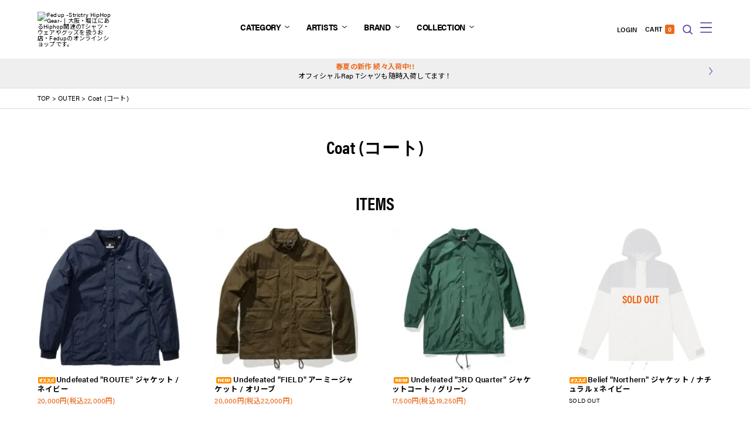

--- FILE ---
content_type: text/html; charset=EUC-JP
request_url: https://fedup.jp/?mode=cate&cbid=1315970&csid=4&sort=n
body_size: 11069
content:
<!DOCTYPE html PUBLIC "-//W3C//DTD XHTML 1.0 Transitional//EN" "http://www.w3.org/TR/xhtml1/DTD/xhtml1-transitional.dtd">
<html xmlns:og="http://ogp.me/ns#" xmlns:fb="http://www.facebook.com/2008/fbml" xmlns:mixi="http://mixi-platform.com/ns#" xmlns="http://www.w3.org/1999/xhtml" xml:lang="ja" lang="ja" dir="ltr">
<head>
<meta http-equiv="content-type" content="text/html; charset=euc-jp" />
<meta http-equiv="X-UA-Compatible" content="IE=edge,chrome=1" />
<meta name="viewport" content="width=device-width,initial-scale=1">
<title>Coat (コート) - Fedup -Strictly HipHop Gear-</title>
<meta name="Keywords" content="Coat (コート),fedup,フェドアップ,HIP HOP,ヒップホップ,大阪,Osaka,Tシャツ,FED UP,ストリートファッション,通販,販売,服屋,アパレル,店舗,フェドアップ" />
<meta name="Description" content="大阪・堀江にあるHiphop関連のTシャツ・ウェアやグッズを扱うお店・Fedupのオンラインショップです。海外の様々なストリートブランドから、アーティストのRap Tまで揃います。hiphopを専門分野にした、ファッションや音楽などのストリートカルチャーを発信しています。" />
<meta name="Author" content="copylight &amp;amp;amp;amp;copy; 20012 Fedup all rights reserved." />
<meta name="Copyright" content="copylight &amp;amp;amp;amp;copy; 20012 Fedup all rights reserved." />
<meta http-equiv="content-style-type" content="text/css" />
<meta http-equiv="content-script-type" content="text/javascript" />
<link rel="stylesheet" href="https://fedup.jp/css/framework/colormekit.css" type="text/css" />
<link rel="stylesheet" href="https://fedup.jp/css/framework/colormekit-responsive.css" type="text/css" />
<link rel="stylesheet" href="https://img06.shop-pro.jp/PA01176/524/css/5/index.css?cmsp_timestamp=20250305145741" type="text/css" />

<link rel="alternate" type="application/rss+xml" title="rss" href="https://fedup.jp/?mode=rss" />
<link rel="shortcut icon" href="https://img06.shop-pro.jp/PA01176/524/favicon.ico?cmsp_timestamp=20251114184627" />
<script type="text/javascript" src="//ajax.googleapis.com/ajax/libs/jquery/1.7.2/jquery.min.js" ></script>
<meta property="og:title" content="Coat (コート) - Fedup -Strictly HipHop Gear-" />
<meta property="og:description" content="大阪・堀江にあるHiphop関連のTシャツ・ウェアやグッズを扱うお店・Fedupのオンラインショップです。海外の様々なストリートブランドから、アーティストのRap Tまで揃います。hiphopを専門分野にした、ファッションや音楽などのストリートカルチャーを発信しています。" />
<meta property="og:url" content="https://fedup.jp?mode=cate&cbid=1315970&csid=4&sort=n" />
<meta property="og:site_name" content="Fedup -Strictly HipHop Gear-" />
<meta property="og:image" content=""/>
<!-- Global site tag (gtag.js) - Google Analytics -->
<script async src="https://www.googletagmanager.com/gtag/js?id=UA-36373598-1"></script>
<script>
  window.dataLayer = window.dataLayer || [];
  function gtag(){dataLayer.push(arguments);}
  gtag('js', new Date());

  gtag('config', 'UA-36373598-1');
</script>

<script>(function(d, s, id) {
  var js, fjs = d.getElementsByTagName(s)[0];
  if (d.getElementById(id)) return;
  js = d.createElement(s); js.id = id;
  js.src = "//connect.facebook.net/ja_JP/all.js#xfbml=1";
  fjs.parentNode.insertBefore(js, fjs);
}(document, 'script', 'facebook-jssdk'));</script>
<!-- Javascript
<script type="text/javascript" src="https://row-works.com/js/jquery.bxslider.js" charset="utf-8"></script>
<script type="text/javascript" src="https://row-works.com/js/lightbox-2.6.min.js" charset="utf-8"></script>
<script type="text/javascript" src="https://row-works.com/js/fedmenu.js" charset="utf-8"></script>-->
<link href='http://fonts.googleapis.com/css?family=Dosis:300,400,500|Abel|Crimson+Text:400,400italic,600,600italic,700,700italic' rel='stylesheet' type='text/css'>
<!-- Javascript -->
<meta name="google-site-verification" content="PM3F5JGHZ5bP64UAOilriLYG-gqxnqoQ1nIgEUw62kw" />
<meta name="facebook-domain-verification" content="s9ewi6gb1miy0fr7pswn1hce3vrvz1" />
<script>
  var Colorme = {"page":"product_list","shop":{"account_id":"PA01176524","title":"Fedup -Strictly HipHop Gear-"},"basket":{"total_price":0,"items":[]},"customer":{"id":null}};

  (function() {
    function insertScriptTags() {
      var scriptTagDetails = [];
      var entry = document.getElementsByTagName('script')[0];

      scriptTagDetails.forEach(function(tagDetail) {
        var script = document.createElement('script');

        script.type = 'text/javascript';
        script.src = tagDetail.src;
        script.async = true;

        if( tagDetail.integrity ) {
          script.integrity = tagDetail.integrity;
          script.setAttribute('crossorigin', 'anonymous');
        }

        entry.parentNode.insertBefore(script, entry);
      })
    }

    window.addEventListener('load', insertScriptTags, false);
  })();
</script>
<script async src="https://zen.one/analytics.js"></script>
</head>
<body>
<meta name="colorme-acc-payload" content="?st=1&pt=10028&ut=1315970,4&at=PA01176524&v=20260121074024&re=&cn=e9dfec064ceac9aebab781d04b84a8ab" width="1" height="1" alt="" /><script>!function(){"use strict";Array.prototype.slice.call(document.getElementsByTagName("script")).filter((function(t){return t.src&&t.src.match(new RegExp("dist/acc-track.js$"))})).forEach((function(t){return document.body.removeChild(t)})),function t(c){var r=arguments.length>1&&void 0!==arguments[1]?arguments[1]:0;if(!(r>=c.length)){var e=document.createElement("script");e.onerror=function(){return t(c,r+1)},e.src="https://"+c[r]+"/dist/acc-track.js?rev=3",document.body.appendChild(e)}}(["acclog001.shop-pro.jp","acclog002.shop-pro.jp"])}();</script><script type="text/javascript" src="https://fedup.row-works.com/js/jquery.js"></script>
<script type="text/javascript" src="https://fedup.row-works.com/js/bxslider.js"></script>
<script type="text/javascript" src="https://fedup.row-works.com/js/mh.js"></script>
<script type="text/javascript" src="https://fedup.row-works.com/js/fed.js"></script>
<script type="text/javascript" src="https://fedup.row-works.com/js/goo.js"></script>
<script type="text/javascript" src="https://fedup.row-works.com/js/lightbox.js"></script>
<link href="https://fedup.row-works.com/css/normalize.css" rel="stylesheet" type="text/css">
<link href="https://fedup.row-works.com/css/lightbox.css" rel="stylesheet" type="text/css">
<link href="https://fedup.row-works.com/css/style.css" rel="stylesheet" type="text/css">
<link rel="stylesheet" href="https://use.typekit.net/uzn7gtf.css">

<header class="header tr" id="header">
        <div class="in flx_bet">
            <div class="logo tr"><a href="/"><img src="https://fedup.row-works.com/images/logo.svg" alt="Fedup -Strictry HipHop Gear- | 大阪・堀江にあるHiphop関連のTシャツ・ウェアやグッズを扱うお店・Fedupのオンラインショップです。"/></a></div>
            <div class="section s_06 tr">
                <div class="accordion_one">
                    <div class="accordion_header" id="ac1_b">CATEGORY</div>
                    <div class="accordion_inner">
                        
                            <div class="hd_nvin bg_w">
                                <div class="in flx_bet">
                                    <div class="hd_nvin_l">
                                        <ul class="hd_nvin_mn">
                                            <li><a href="https://fedup.jp/?mode=srh&sort=n&cid=&keyword=">新作順で全商品を見る ></a></li>
                                        </ul>
                                                                            <ul class="hd_nvin_mn"><li><a href="https://fedup.jp/?mode=cate&cbid=1315506&csid=0&sort=n">SHIRTS</a></li>
                                                                                                                        <li><a href="https://fedup.jp/?mode=cate&cbid=1315506&csid=1&sort=n">Tee Shirts (Tシャツ)</a></li>
                                                                                                                                                                <li><a href="https://fedup.jp/?mode=cate&cbid=1315506&csid=4&sort=n">Tank Top (タンクトップ)</a></li>
                                                                                                                                                                <li><a href="https://fedup.jp/?mode=cate&cbid=1315506&csid=2&sort=n">Long Sleeve (ロングスリーヴ)</a></li>
                                                                                                                                                                <li><a href="https://fedup.jp/?mode=cate&cbid=1315506&csid=3&sort=n">Shirts (シャツ)</a></li>
                                        </ul>                                                                                                        <ul class="hd_nvin_mn"><li><a href="https://fedup.jp/?mode=cate&cbid=1315911&csid=0&sort=n">SWEAT SHIRTS</a></li>
                                                                                                                        <li><a href="https://fedup.jp/?mode=cate&cbid=1315911&csid=1&sort=n">Hoodie (パーカー)</a></li>
                                                                                                                                                                <li><a href="https://fedup.jp/?mode=cate&cbid=1315911&csid=2&sort=n">Crewneck (クルーネック)</a></li>
                                        </ul>                                                                                                        <ul class="hd_nvin_mn"><li><a href="https://fedup.jp/?mode=cate&cbid=1315970&csid=0&sort=n">OUTER</a></li>
                                                                                                                        <li><a href="https://fedup.jp/?mode=cate&cbid=1315970&csid=1&sort=n">Coach (コーチ)</a></li>
                                                                                                                                                                <li><a href="https://fedup.jp/?mode=cate&cbid=1315970&csid=7&sort=n">ANORAK (アノラック)</a></li>
                                                                                                                                                                <li><a href="https://fedup.jp/?mode=cate&cbid=1315970&csid=3&sort=n">Stadium (スタジアム)</a></li>
                                                                                                                                                                <li><a href="https://fedup.jp/?mode=cate&cbid=1315970&csid=8&sort=n">Shirts JKT(シャツジャケット)</a></li>
                                                                                                                                                                <li><a href="https://fedup.jp/?mode=cate&cbid=1315970&csid=6&sort=n">VEST(ベスト)</a></li>
                                                                                                                                                                <li><a href="https://fedup.jp/?mode=cate&cbid=1315970&csid=9&sort=n">Fleece(フリース)</a></li>
                                                                                                                                                                <li><a href="https://fedup.jp/?mode=cate&cbid=1315970&csid=2&sort=n">Down (ダウン)</a></li>
                                                                                                                                                                <li><a href="https://fedup.jp/?mode=cate&cbid=1315970&csid=5&sort=n">Track (トラックジャケット)</a></li>
                                                                                                                                                                <li><a href="https://fedup.jp/?mode=cate&cbid=1315970&csid=4&sort=n">Coat (コート)</a></li>
                                        </ul>                                                                                                        <ul class="hd_nvin_mn"><li><a href="https://fedup.jp/?mode=cate&cbid=1316600&csid=0&sort=n">BOTTOMS</a></li>
                                                                                                                        <li><a href="https://fedup.jp/?mode=cate&cbid=1316600&csid=5&sort=n">Nylon Pants (ナイロンパンツ)</a></li>
                                                                                                                                                                <li><a href="https://fedup.jp/?mode=cate&cbid=1316600&csid=2&sort=n">Sweat (スウェットパンツ)</a></li>
                                                                                                                                                                <li><a href="https://fedup.jp/?mode=cate&cbid=1316600&csid=4&sort=n">Corduroy & Chino (コーデュロイ & チノパンツ)</a></li>
                                                                                                                                                                <li><a href="https://fedup.jp/?mode=cate&cbid=1316600&csid=3&sort=n">Shorts (ショートパンツ)</a></li>
                                                                                                                                                                <li><a href="https://fedup.jp/?mode=cate&cbid=1316600&csid=1&sort=n">Denim (デニムパンツ)</a></li>
                                        </ul>                                                                                                        <ul class="hd_nvin_mn"><li><a href="https://fedup.jp/?mode=cate&cbid=1316602&csid=0&sort=n">ACCESSORY</a></li>
                                                                                                                        <li><a href="https://fedup.jp/?mode=cate&cbid=1316602&csid=1&sort=n">Cap / Hat (帽子)</a></li>
                                                                                                                                                                <li><a href="https://fedup.jp/?mode=cate&cbid=1316602&csid=10&sort=n">Beanie,Knit Cap (帽子)</a></li>
                                                                                                                                                                <li><a href="https://fedup.jp/?mode=cate&cbid=1316602&csid=4&sort=n">Neckless (ネックレス)</a></li>
                                                                                                                                                                <li><a href="https://fedup.jp/?mode=cate&cbid=1316602&csid=5&sort=n">Ring (指輪)</a></li>
                                                                                                                                                                <li><a href="https://fedup.jp/?mode=cate&cbid=1316602&csid=3&sort=n">Bag (バッグ)</a></li>
                                                                                                                                                                <li><a href="https://fedup.jp/?mode=cate&cbid=1316602&csid=7&sort=n">Belt (ベルト)</a></li>
                                                                                                                                                                <li><a href="https://fedup.jp/?mode=cate&cbid=1316602&csid=2&sort=n">Sunglass (サングラス)</a></li>
                                                                                                                                                                <li><a href="https://fedup.jp/?mode=cate&cbid=1316602&csid=6&sort=n">Wallet (財布)</a></li>
                                                                                                                                                                <li><a href="https://fedup.jp/?mode=cate&cbid=1316602&csid=11&sort=n">ピンバッチ (ピンズ)</a></li>
                                                                                                                                                                <li><a href="https://fedup.jp/?mode=cate&cbid=1316602&csid=9&sort=n">Key Holder (キーホルダー)</a></li>
                                                                                                                                                                <li><a href="https://fedup.jp/?mode=cate&cbid=1316602&csid=8&sort=n">Socks (ソックス)</a></li>
                                        </ul>                                                                                                        <ul class="hd_nvin_mn"><li><a href="https://fedup.jp/?mode=cate&cbid=1316605&csid=0&sort=n">KICKS</a></li>
                                                                                                                        <li><a href="https://fedup.jp/?mode=cate&cbid=1316605&csid=1&sort=n">Sneaker (スニーカー)</a></li>
                                        </ul>                                                                                                        <ul class="hd_nvin_mn"><li><a href="https://fedup.jp/?mode=cate&cbid=1316606&csid=0&sort=n">MUSIC</a></li>
                                                                                                                        <li><a href="https://fedup.jp/?mode=cate&cbid=1316606&csid=1&sort=n">CD</a></li>
                                                                                                                                                                <li><a href="https://fedup.jp/?mode=cate&cbid=1316606&csid=4&sort=n">Fedup Sampler</a></li>
                                                                                                                                                                <li><a href="https://fedup.jp/?mode=cate&cbid=1316606&csid=3&sort=n">Record</a></li>
                                                                                                                                                                <li><a href="https://fedup.jp/?mode=cate&cbid=1316606&csid=5&sort=n">Tape</a></li>
                                                                                                                                                                <li><a href="https://fedup.jp/?mode=cate&cbid=1316606&csid=2&sort=n">DVD</a></li>
                                        </ul>                                                                                                        <ul class="hd_nvin_mn"><li><a href="https://fedup.jp/?mode=cate&cbid=1316607&csid=0&sort=n">OTHERS</a></li>
                                                                                                                        <li><a href="https://fedup.jp/?mode=cate&cbid=1316607&csid=9&sort=n">Mug Cups (マグカップ)</a></li>
                                                                                                                                                                <li><a href="https://fedup.jp/?mode=cate&cbid=1316607&csid=1&sort=n">Sticker (ステッカー)</a></li>
                                                                                                                                                                <li><a href="https://fedup.jp/?mode=cate&cbid=1316607&csid=8&sort=n">Air Freshner (エアーフレッシュナー)</a></li>
                                                                                                                                                                <li><a href="https://fedup.jp/?mode=cate&cbid=1316607&csid=2&sort=n">Toys (トイ)</a></li>
                                                                                                                                                                <li><a href="https://fedup.jp/?mode=cate&cbid=1316607&csid=3&sort=n">Cushion (クッション)</a></li>
                                                                                                                                                                <li><a href="https://fedup.jp/?mode=cate&cbid=1316607&csid=4&sort=n">Poster (ポスター)</a></li>
                                                                                                                                                                <li><a href="https://fedup.jp/?mode=cate&cbid=1316607&csid=6&sort=n">Slipmat (スリップマット)</a></li>
                                                                                                                                                                <li><a href="https://fedup.jp/?mode=cate&cbid=1316607&csid=7&sort=n">Headphone,Earphone(ヘッドフォン、イヤーフォン)</a></li>
                                                                                                                                                                <li><a href="https://fedup.jp/?mode=cate&cbid=1316607&csid=5&sort=n">Others (その他)</a></li>
                                        </ul>                                                                                                        <ul class="hd_nvin_mn"><li><a href="https://fedup.jp/?mode=cate&cbid=1324349&csid=0&sort=n">KID'S / LADY'S</a></li>
                                                                                                                        <li><a href="https://fedup.jp/?mode=cate&cbid=1324349&csid=1&sort=n">Tops (トップス)</a></li>
                                                                                                                                                                <li><a href="https://fedup.jp/?mode=cate&cbid=1324349&csid=2&sort=n">Others (その他)</a></li>
                                        </ul>                                                                                                        </div>
                                    <div class="hd_nvin_r">
                                        <p class="hd_nvin_ttl">INSPIRATION</p>
                                        <div class="hd_nvin_bx1 bg_bk007">
                                            <p class="hd_nvin_bx_ttl">色で見る</p>
                                            <div class="hd_hd_nvin_colbx flx_bet_cen">
                                                <p class="hd_hd_nvin_colttl">Shirts</p>
                                                <ul class="hd_nvin_col flx">
                                                    <li class="col_wht"><a href="https://fedup.jp/?mode=srh&sort=n&cid=1315506%2C0&keyword=%A5%DB%A5%EF%A5%A4%A5%C8"></a></li>
                                                    <li class="col_blk"><a href="https://fedup.jp/?mode=srh&sort=n&cid=1315506%2C0&keyword=%A5%D6%A5%E9%A5%C3%A5%AF"></a></li>
                                                    <li class="col_ppl"><a href="https://fedup.jp/?mode=srh&sort=n&cid=1315506%2C0&keyword=%A5%D1%A1%BC%A5%D7%A5%EB"></a></li>
                                                    <li class="col_org"><a href="https://fedup.jp/?mode=srh&sort=n&cid=1315506%2C0&keyword=%A5%AA%A5%EC%A5%F3%A5%B8"></a></li>
                                                    <li class="col_gry"><a href="https://fedup.jp/?mode=srh&sort=n&cid=&keyword=%A5%B0%A5%EC%A1%BC"></a></li>
                                                    <li class="col_red"><a href="https://fedup.jp/?mode=srh&sort=n&cid=1315506%2C0&keyword=%A5%EC%A5%C3%A5%C9"></a></li>
                                                    <li class="col_pnk"><a href="https://fedup.jp/?mode=srh&sort=n&cid=&keyword=%A5%D4%A5%F3%A5%AF"></a></li>
                                                    <li class="col_yel"><a href="https://fedup.jp/?mode=srh&sort=n&cid=1315506%2C0&keyword=%A5%A4%A5%A8%A5%ED%A1%BC"></a></li>
                                                    <li class="col_grn"><a href="https://fedup.jp/?mode=srh&sort=n&cid=1315506%2C0&keyword=%A5%B0%A5%EA%A1%BC%A5%F3"></a></li>
                                                    <li class="col_olv"><a href="https://fedup.jp/?mode=srh&sort=n&cid=1315506%2C0&keyword=%A5%AA%A5%EA%A1%BC%A5%D6"></a></li>
                                                    <li class="col_nvy"><a href="https://fedup.jp/?mode=srh&sort=n&cid=1315506%2C0&keyword=%A5%CD%A5%A4%A5%D3%A1%BC"></a></li>
                                                    <li class="col_blu"><a href="https://fedup.jp/?mode=srh&sort=n&cid=1315506%2C0&keyword=%A5%D6%A5%EB%A1%BC"></a></li>
                                                    <li class="col_bei"><a href="https://fedup.jp/?mode=srh&sort=n&cid=1315506%2C0&keyword=%A5%D9%A1%BC%A5%B8%A5%E5"></a></li>
                                                    <li class="col_brn"><a href="https://fedup.jp/?mode=srh&sort=n&cid=1315506%2C0&keyword=%A5%D6%A5%E9%A5%A6%A5%F3"></a></li>
                                                </ul>
                                            </div>
                                            <div class="hd_hd_nvin_colbx flx_bet_cen">
                                                <p class="hd_hd_nvin_colttl">Sweat Shirts</p>
                                                <ul class="hd_nvin_col flx">
                                                    <li class="col_wht"><a href="https://fedup.jp/?mode=srh&sort=n&cid=1315911%2C0&keyword=%A5%DB%A5%EF%A5%A4%A5%C8"></a></li>
                                                    <li class="col_blk"><a href="https://fedup.jp/?mode=srh&sort=n&cid=1315911%2C0&keyword=%A5%D6%A5%E9%A5%C3%A5%AF"></a></li>
																																				<li class="col_ppl"><a href="https://fedup.jp/?mode=srh&sort=n&cid=1315911%2C0&keyword=%A5%D1%A1%BC%A5%D7%A5%EB"></a></li>
                                                    <li class="col_org"><a href="https://fedup.jp/?mode=srh&sort=n&cid=1315911%2C0&keyword=%A5%AA%A5%EC%A5%F3%A5%B8"></a></li>
                                                    <li class="col_gry"><a href="https://fedup.jp/?mode=srh&sort=n&cid=1315911%2C0&keyword=%A5%B0%A5%EC%A1%BC"></a></li>
                                                    <li class="col_red"><a href="https://fedup.jp/?mode=srh&sort=n&cid=1315911%2C0&keyword=%A5%EC%A5%C3%A5%C9"></a></li>
                                                    <li class="col_yel"><a href="https://fedup.jp/?mode=srh&sort=n&cid=1315911%2C0&keyword=%A5%A4%A5%A8%A5%ED%A1%BC"></a></li>
                                                    <li class="col_grn"><a href="https://fedup.jp/?mode=srh&sort=n&cid=1315911%2C0&keyword=%A5%B0%A5%EA%A1%BC%A5%F3"></a></li>
                                                    <li class="col_nvy"><a href="https://fedup.jp/?mode=srh&sort=n&cid=1315911%2C0&keyword=%A5%CD%A5%A4%A5%D3%A1%BC"></a></li>
                                                    <li class="col_blu"><a href="https://fedup.jp/?mode=srh&sort=n&cid=1315911%2C0&keyword=%A5%D6%A5%EB%A1%BC"></a></li>
                                                </ul>
                                            </div>
                                            <div class="hd_hd_nvin_colbx flx_bet_cen">
                                                <p class="hd_hd_nvin_colttl">Outer</p>
                                                <ul class="hd_nvin_col flx">
                                                    <li class="col_wht"><a href="https://fedup.jp/?mode=srh&sort=n&cid=1315970%2C0&keyword=%A5%DB%A5%EF%A5%A4%A5%C8"></a></li>
                                                    <li class="col_blk"><a href="https://fedup.jp/?mode=srh&sort=n&cid=1315970%2C0&keyword=%A5%D6%A5%E9%A5%C3%A5%AF"></a></li>
																																				<li class="col_ppl"><a href="https://fedup.jp/?mode=srh&sort=n&cid=1315970%2C0&keyword=%A5%D1%A1%BC%A5%D7%A5%EB"></a></li>
                                                    <li class="col_org"><a href="https://fedup.jp/?mode=srh&sort=n&cid=1315970%2C0&keyword=%A5%AA%A5%EC%A5%F3%A5%B8"></a></li>
                                                    <li class="col_gry"><a href="https://fedup.jp/?mode=srh&sort=n&cid=1315970%2C0&keyword=%A5%B0%A5%EC%A1%BC"></a></li>
                                                    <li class="col_red"><a href="https://fedup.jp/?mode=srh&sort=n&cid=1315970%2C0&keyword=%A5%EC%A5%C3%A5%C9"></a></li>
                                                    <li class="col_yel"><a href="https://fedup.jp/?mode=srh&sort=n&cid=1315970%2C0&keyword=%A5%A4%A5%A8%A5%ED%A1%BC"></a></li>
                                                    <li class="col_grn"><a href="https://fedup.jp/?mode=srh&sort=n&cid=1315970%2C0&keyword=%A5%B0%A5%EA%A1%BC%A5%F3"></a></li>
                                                    <li class="col_olv"><a href="https://fedup.jp/?mode=srh&sort=n&cid=1315970%2C0&keyword=%A5%AA%A5%EA%A1%BC%A5%D6"></a></li>
                                                    <li class="col_nvy"><a href="https://fedup.jp/?mode=srh&sort=n&cid=1315970%2C0&keyword=%A5%CD%A5%A4%A5%D3%A1%BC"></a></li>
                                                    <li class="col_blu"><a href="https://fedup.jp/?mode=srh&sort=n&cid=1315970%2C0&keyword=%A5%D6%A5%EB%A1%BC"></a></li>
                                                    <li class="col_brn"><a href="https://fedup.jp/?mode=srh&sort=n&cid=1315970%2C0&keyword=%A5%D6%A5%E9%A5%A6%A5%F3"></a></li>
                                                </ul>
                                            </div>
                                            <div class="hd_hd_nvin_colbx flx_bet_cen">
                                                <p class="hd_hd_nvin_colttl">Bottoms</p>
                                                <ul class="hd_nvin_col flx">
                                                    <li class="col_wht"><a href="https://fedup.jp/?mode=srh&sort=n&cid=1316600%2C0&keyword=%A5%DB%A5%EF%A5%A4%A5%C8"></a></li>
                                                    <li class="col_blk"><a href="https://fedup.jp/?mode=srh&sort=n&cid=1316600%2C0&keyword=%A5%D6%A5%E9%A5%C3%A5%AF"></a></li>
																																				<li class="col_ppl"><a href="https://fedup.jp/?mode=srh&sort=n&cid=1316600%2C0&keyword=%A5%D1%A1%BC%A5%D7%A5%EB"></a></li>
                                                    <li class="col_org"><a href="https://fedup.jp/?mode=srh&sort=n&cid=1316600%2C0&keyword=%A5%AA%A5%EC%A5%F3%A5%B8"></a></li>
                                                    <li class="col_gry"><a href="https://fedup.jp/?mode=srh&sort=n&cid=1316600%2C0&keyword=%A5%B0%A5%EC%A1%BC"></a></li>
                                                    <li class="col_red"><a href="https://fedup.jp/?mode=srh&sort=n&cid=1316600%2C0&keyword=%A5%EC%A5%C3%A5%C9"></a></li>
                                                    <li class="col_yel"><a href="https://fedup.jp/?mode=srh&sort=n&cid=1316600%2C0&keyword=%A5%A4%A5%A8%A5%ED%A1%BC"></a></li>
                                                    <li class="col_grn"><a href="https://fedup.jp/?mode=srh&sort=n&cid=1316600%2C0&keyword=%A5%B0%A5%EA%A1%BC%A5%F3"></a></li>
                                                    <li class="col_olv"><a href="https://fedup.jp/?mode=srh&sort=n&cid=1316600%2C0&keyword=%A5%AA%A5%EA%A1%BC%A5%D6"></a></li>
                                                    <li class="col_nvy"><a href="https://fedup.jp/?mode=srh&sort=n&cid=1316600%2C0&keyword=%A5%CD%A5%A4%A5%D3%A1%BC"></a></li>
                                                    <li class="col_blu"><a href="https://fedup.jp/?mode=srh&sort=n&cid=1316600%2C0&keyword=%A5%D6%A5%EB%A1%BC"></a></li>
                                                    <li class="col_bei"><a href="https://fedup.jp/?mode=srh&sort=n&cid=1316600%2C0&keyword=%A5%D9%A1%BC%A5%B8%A5%E5"></a></li>
                                                    <li class="col_brn"><a href="https://fedup.jp/?mode=srh&sort=n&cid=1316600%2C0&keyword=%A5%D6%A5%E9%A5%A6%A5%F3"></a></li>
                                                </ul>
                                            </div>
                                            <div class="hd_hd_nvin_colbx flx_bet_cen">
                                                <p class="hd_hd_nvin_colttl">Headwear</p>
                                                <ul class="hd_nvin_col flx">
                                                    <li class="col_wht"><a href="https://fedup.jp/?mode=srh&sort=n&cid=1316602%2C0&keyword=%A5%DB%A5%EF%A5%A4%A5%C8"></a></li>
                                                    <li class="col_blk"><a href="https://fedup.jp/?mode=srh&sort=n&cid=1316602%2C0&keyword=%A5%D6%A5%E9%A5%C3%A5%AF"></a></li>
																																				<li class="col_ppl"><a href="https://fedup.jp/?mode=srh&sort=n&cid=1316602%2C0&keyword=%A5%D1%A1%BC%A5%D7%A5%EB"></a></li>
                                                    <li class="col_org"><a href="https://fedup.jp/?mode=srh&sort=n&cid=1316602%2C0&keyword=%A5%AA%A5%EC%A5%F3%A5%B8"></a></li>
                                                    <li class="col_gry"><a href="https://fedup.jp/?mode=srh&sort=n&cid=1316602%2C0&keyword=%A5%B0%A5%EC%A1%BC"></a></li>
                                                    <li class="col_red"><a href="https://fedup.jp/?mode=srh&sort=n&cid=1316602%2C0&keyword=%A5%EC%A5%C3%A5%C9"></a></li>
                                                    <li class="col_pnk"><a href="https://fedup.jp/?mode=srh&sort=n&cid=1316602%2C0&keyword=%A5%D4%A5%F3%A5%AF"></a></li>
                                                    <li class="col_yel"><a href="https://fedup.jp/?mode=srh&sort=n&cid=1316602%2C0&keyword=%A5%A4%A5%A8%A5%ED%A1%BC"></a></li>
                                                    <li class="col_grn"><a href="https://fedup.jp/?mode=srh&sort=n&cid=1316602%2C0&keyword=%A5%B0%A5%EA%A1%BC%A5%F3"></a></li>
                                                    <li class="col_olv"><a href="https://fedup.jp/?mode=srh&sort=n&cid=1316602%2C0&keyword=%A5%AA%A5%EA%A1%BC%A5%D6"></a></li>
                                                    <li class="col_nvy"><a href="https://fedup.jp/?mode=srh&sort=n&cid=1316602%2C0&keyword=%A5%CD%A5%A4%A5%D3%A1%BC"></a></li>
                                                    <li class="col_blu"><a href="https://fedup.jp/?mode=srh&sort=n&cid=1316602%2C0&keyword=%A5%D6%A5%EB%A1%BC"></a></li>
                                                    <li class="col_bei"><a href="https://fedup.jp/?mode=srh&sort=n&cid=1316602%2C0&keyword=%A5%D9%A1%BC%A5%B8%A5%E5"></a></li>
                                                    <li class="col_brn"><a href="https://fedup.jp/?mode=srh&sort=n&cid=1316602%2C0&keyword=%A5%D6%A5%E9%A5%A6%A5%F3"></a></li>
                                                </ul>
                                            </div>
                                        </div>
                                        <div class="hd_nvin_bx1 bg_bk007">
                                            <p class="hd_nvin_bx_ttl">注目ワード</p>
                                            <ul class="hd_nvin_word flx">
                                                <li><a href="https://fedup.jp/?mode=grp&gid=1467097&sort=n">#Fedup新作</a></li>
                                                <li><a href="https://fedup.jp/?mode=grp&gid=2567696&sort=n">#THE SMOKERS CLUB</a></li>
                                                <li><a href="https://fedup.jp/?mode=srh&sort=n&cid=&keyword=sampler">#FedupSAMPLER</a></li>
                                                <li><a href="https://fedup.jp/?mode=srh&sort=n&cid=&keyword=THE+JOINTZ">THE JOINTZ</a></li>
                                            </ul>
                                        </div>
                                    </div>
                                </div>
								<div class="close_box"><a class="close_btn bsc">CLOSE</a></div>
                            </div>
                    </div>
                </div>
                <div class="accordion_one">
                    <div class="accordion_header" id="ac2_b">ARTISTS</div>
                    <div class="accordion_inner">
                        <div class="hd_nvin bg_w">
                            <div class="in">
                                <ul class="hd_nvin_brart flx hd_nvin_brartspan">
                                    <li><a href="https://fedup.jp/?mode=grp&gid=402704&sort=n">All Hip Hop Apparel<span>(RAP T-SHIRTS)</span></a></li>
                                    <li><a href="https://fedup.jp/?mode=grp&gid=1772731&sort=n">A$AP Worldwide<span>(エイサップ ワールドワイド)</span></a></li>
                                    <li><a href="https://fedup.jp/?mode=grp&gid=630851&sort=n">A Tribe Called Quest<span>(トライブコールドクエスト)</span></a></li>
                                    <!--<li><a href="brand_archive.html">Beat Junkie Sound</a></li>
                                    <li><a href="brand_archive.html">Blue Note</a></li>-->
                                    <li><a href="https://fedup.jp/?mode=grp&gid=381210&sort=n">Delicious Vinyl<span>(デリシャスヴァイナル)</span></a></li>
                                    
                                    <li><a href="https://fedup.jp/?mode=grp&gid=381211&sort=n">Duck Down Music<span>(ダックダウン)</span></a></li>
                                    <li><a href="https://fedup.jp/?mode=grp&gid=1659002&sort=n">Gang Starr<span>(DJ Premier)</span></a></li>
                                    <li><a href="https://fedup.jp/?mode=grp&gid=630852&sort=n">Hieroglyphics<span>(ハイエログリフィクス)</span></a></li>
                                    <li><a href="https://fedup.jp/?mode=grp&gid=1269521&sort=n">J Dilla<span>(ジェイディラ)</span></a></li>
                                    <li><a href="https://fedup.jp/?mode=grp&gid=881320&sort=n">Nature Sounds<span>(ネイチャーサウンド)</span></a></li>
                                    <li><a href="https://fedup.jp/?mode=grp&gid=2344658&sort=n">Odd Future<span>(オッド・フューチャー)</span></a></li>
                                    <li><a href="https://fedup.jp/?mode=grp&gid=381209&sort=n">OkayPlayer<span>(オーケイプレーヤー)</span></a></li>
                                    <li><a href="https://fedup.jp/?mode=grp&gid=381208&sort=n">Stones Throw<span>(ストーンズスロー)</span></a></li>
                                    <li><a href="https://fedup.jp/?mode=grp&gid=381207&sort=n">Wu-Tang Clan<span>(ウータンクラン)</span></a></li>
                                    <li><a href="https://fedup.jp/?mode=grp&gid=399112&sort=n">Reggae Artist Apparel<span>(レゲエ アパレル)</span></a></li>
                                    <li><a href="https://fedup.jp/?mode=grp&gid=405908&sort=n">Soul / Funk Artist Apparel</a></li>
                                    <li><a href="https://fedup.jp/?mode=grp&gid=399111&sort=n">Ubiquity Records<span>(ユビキティ レコード)</span></a></li>
                                    <li><a href="https://fedup.jp/?mode=grp&gid=399109&sort=n">Jazz ・ Rock<span>(ジャズ ・ ロック)</span></a></li>
                                </ul>
                                <div class="close_box"><a class="close_btn bsc">CLOSE</a></div>
                            </div>
                        </div>
                    </div>
                </div>
                <div class="accordion_one">
                    <div class="accordion_header" id="ac3_b">BRAND</div>
                    <div class="accordion_inner">
                        <div class="hd_nvin bg_w">
                            <div class="in">
                                <ul class="hd_nvin_brart flx hd_nvin_brartspan">
                                    <li><a href="https://fedup.jp/?mode=grp&gid=1437975&sort=n">101 Apparel<span>(101アパレル)</span></a></li>
                                    <li><a href="https://fedup.jp/?mode=grp&gid=562246&sort=n">212Magazine</a></li>
                                    <li><a href="https://fedup.jp/?mode=grp&gid=381179&sort=n">Acrylick<span>(アクリリック)</span></a></li>
                                    <li><a href="https://fedup.jp/?mode=grp&gid=1792666&sort=n">Belief<span>(ビリーフ)</span></a></li>
                                    <li><a href="https://fedup.jp/?mode=grp&gid=2591437&sort=n">Billion Dollar Baby<span>(ビリオンダラー ベイビー)</span></a></li>
                                    <li><a href="https://fedup.jp/?mode=grp&gid=867870&sort=n">BLKWD Denim<span>(ブラックウッドデニム)</span></a></li>
                                    <li><a href="https://fedup.jp/?mode=grp&gid=381183&sort=n">Brooklyn Mint<span>(ブルックリンミント)</span></a></li>
                                    <li><a href="https://fedup.jp/?mode=grp&gid=2676534&sort=n">Create Skatebords</a></li>
                                    <li><a href="https://fedup.jp/?mode=grp&gid=1899145&sort=n">Cross Colours<span>(クロス カラーズ)</span></a></li>
                                    <li><a href="https://fedup.jp/?mode=grp&gid=504417&sort=n">elHIERO<span>(デルハイエロ)</span></a></li>
                                    <li><a href="https://fedup.jp/?mode=grp&gid=938987&sort=n">Diamond Supply Co.<span>(ダイアモンドサプライ)</span></a></li>
                                    <li><a href="https://fedup.jp/?mode=grp&gid=2049342&sort=n">DIG.FIND.LISTEN.SAMPLE.</a></li>
                                    <li><a href="https://fedup.jp/?mode=grp&gid=1590378&sort=n">DOPE<span>(ドープ)</span></a></li>
                                    <li><a href="https://fedup.jp/?mode=grp&gid=1264854&sort=n">Dumbo Incense<span>(ダンボ)</span></a></li>
                                    <li><a href="https://fedup.jp/?mode=grp&gid=1467097&sort=n">Fedup Original<span>(フェダップ オリジナル)</span></a></li>
                                    <li><a href="https://fedup.jp/?mode=grp&gid=1361495&sort=n">Good Denim Co<span>(グッドデニム)</span></a></li>
                                    <li><a href="https://fedup.jp/?mode=grp&gid=2344040&sort=n">High Times<span>(ハイタイムズ)</span></a></li>
                                    <li><a href="https://fedup.jp/?mode=grp&gid=1592047&sort=n">HSTRY by Nas<span>(ヒストリー)</span></a></li>
                                    <li><a href="https://fedup.jp/?mode=grp&gid=1054591&sort=n">King Ice<span>(キングアイス)</span></a></li>
                                    <li><a href="https://fedup.jp/?mode=grp&gid=954956&sort=n">LIXTICK<span>(リックスティック)</span></a></li>
                                    <li><a href="https://fedup.jp/?mode=grp&gid=2094069&sort=n">NYC Subway</a></li>
                                    <li><a href="https://fedup.jp/?mode=grp&gid=693319&sort=n">ONLY NY<span>(オンリーニューヨーク)</span></a></li>
                                    <li><a href="https://fedup.jp/?mode=grp&gid=2704630&sort=n">Paper Planes<span>(ペーパー プレーンズ)</span></a></li>
                                    <li><a href="https://fedup.jp/?mode=grp&gid=1954122&sort=n">Prime Life<span>(プライムライフ)</span></a></li>
                                    <li><a href="https://fedup.jp/?mode=grp&gid=1106828&sort=n">Reason Clothing<span>(リーズン)</span></a></li>
																	<li><a href="https://fedup.jp/?mode=grp&gid=2873890&sort=n">SUPER7<span>(スーパーセブン)</span></a></li>
                                    <li><a href="https://fedup.jp/?mode=grp&gid=1003292&sort=n">The High Rise<span>(ハイライズ)</span></a></li>
                                    <li><a href="https://fedup.jp/?mode=grp&gid=2567696&sort=n">The Smokers Club<span>(ザ・スモーカーズクラブ)</span></a></li>
                                    <li><a href="https://fedup.jp/?mode=grp&gid=381198&sort=n">Undefeated<span>(アンディフィーテッド)</span></a></li>
                                    <li><a href="https://fedup.jp/?mode=grp&gid=1556359&sort=n">Vintage Wear<span>(ビンテージ ウェアー)</span></a></li>
                                </ul>
								<div class="close_box"><a class="close_btn bsc">CLOSE</a></div>
                            </div>
                        </div>
                    </div>
                </div>
                <div class="accordion_one">
                    <div class="accordion_header" id="ac4_b">COLLECTION</div>
                    <div class="accordion_inner">
                        <div class="hd_nvin bg_w">
                            <div class="in">
                                <ul class="hd_nvin_cole flx_bet">
                                    <li class="hd_nvin_look" style="background-image: url(https://fedup.row-works.com/images/look2_2.jpg);"><a href="https://fedup.jp/?mode=f7">Shop Looks vol.002</a></li>
                                    <li class="hd_nvin_cole22aw"><a href="https://fedup.jp/?mode=f5">Shop Looks vol.001</a></li>

                                </ul>
                                <a class="hd_nvin_cole_all" href="https://fedup.jp/?mode=f6">ALL COLLECTIONS</a>
								<div class="close_box"><a class="close_btn bsc">CLOSE</a></div>
                            </div>
                        </div>
                    </div>
                </div>
            </div>
			<ul class="hd_icnv flx_cen">
				<li class="hd_icnv_log">
                                                                        <li><a href="https://fedup.jp/?mode=login&shop_back_url=https%3A%2F%2Ffedup.jp%2F">LOGIN</a></li>
                                                				</li>
				<li class="hd_icnv_cat">
					<a href="https://fedup.jp/cart/proxy/basket?shop_id=PA01176524&shop_domain=fedup.jp" target="_self">CART<span class="hd_cat_num bg_or f_w fw6">0</span></a>
				</li>
				<li class="hd_icnv_lpe">
                    <a><img src="https://fedup.row-works.com/images/loope.png" alt="アイテムを検索する"/></a>
                    <div class="hd_search_in">
                        <form action="https://fedup.jp/" method="GET" class="prd_search_form">
          <input type="hidden" name="mode" value="srh" /><input type="hidden" name="sort" value="n" />
          <div class="flx_bet">
            <input type="text" name="keyword" class="prd_search_keyword" />
            <input type="submit" class="prd_search_btn" value="検索" />
          </div>
          <div class="prd_search_optioncategory">カテゴリーで絞り込む</div>
          <select class="prd_search_select" name="cid">
            <option value="">カテゴリーを選択</option>
            <option value="1315506,0">SHIRTS</option><option value="1315911,0">SWEAT SHIRTS</option><option value="1315970,0">OUTER</option><option value="1316600,0">BOTTOMS</option><option value="1316602,0">ACCESSORY</option><option value="1316605,0">KICKS</option><option value="1316606,0">MUSIC</option><option value="1316607,0">OTHERS</option><option value="1324349,0">KID'S / LADY'S</option>          </select>
        </form>
                    </div>
                </li>
				<li>
					<div class="cp_offcm01">
		        		<input type="checkbox" id="cp_toggle01">
		        		<label for="cp_toggle01"><span></span></label>
		        		<div class="cp_menu">
		            		<ul class="hd_mn_sp">
		                		<li><a href="https://fedup.jp/?mode=srh&sort=n&cid=&keyword=">全商品一覧</a></li>
                        		<li><a href="https://fedup.jp/?mode=grp&gid=377640&sort=n">ブランド一覧</a></li>
                                <li><a href="https://fedup.jp/?mode=grp&gid=381206&sort=n">アーティスト一覧</a></li>
                                <li><a href="https://fedup.jp/?mode=f1">Fedup store</a></li>
                                <li><p>ご利用ガイド</p>
                           			<ul class="hd_mn_insp">
                               			<li><a href="https://fedup.jp/?mode=f2">ご購入の流れ</a></li>
                               			<li><a href="https://fedup.jp/?mode=sk">特定商取引法に関する表記</a></li>
                                        <li><a href="https://fedup.jp/?mode=privacy">プライバシーポリシー</a></li>
                           			</ul>
                       			</li>
                                <li><p>アカウント</p>
                           			<ul class="hd_mn_insp">
                               			<li><a href="https://members.shop-pro.jp/?mode=members&shop_id=PA01176524&shop_back_url=https%3A%2F%2Ffedup.jp%2F">会員ログイン</a></li>
                               			<li><a href="https://members.shop-pro.jp/?mode=members_regi&shop_id=PA01176524&shop_back_url=https%3A%2F%2Ffedup.jp%2F">新規登録</a></li>
                           			</ul>
                       			</li>
                       			<li><a href="https://fedup.shop-pro.jp/secure/?mode=inq&shop_back_url=https%3A%2F%2Ffedup.jp%2F&shop_id=PA01176524">お問い合わせ</a></li>
		           			</ul>
		       			</div>
	        		</div>
				</li>
			</ul>
        </div>
    </header>
	<div class="hd_news bg_bk007">
		<div class="in">
			<a href="https://fedup.jp/?mode=srh&sort=n&cid=&keyword=">
                <span>春夏の新作 続々入荷中!!</span><br>
                オフィシャルRap Tシャツも随時入荷してます！
            </a>
		</div>
    </div>
<article class="contents"><section class="bread">
    <div class="in">
        <p>
            <a href="./">TOP</a>
                                                <span>&gt;</span>
                    <a href="?mode=cate&cbid=1315970&csid=0&sort=n">
                        OUTER
                    </a>
                                                    <span>&gt;</span>
                    <a href="?mode=cate&cbid=1315970&csid=4&sort=n">
                        Coat (コート)
                    </a>
                                        </p>
    </div>
</section>
<h1 class="it_arc_ttl ac fw7">
        Coat (コート)
    </h1>
        
<section class="it_arc_cate">
    <div class="in">
              
      
            
      
                          </div>
</section>     
        <section class="it_arc_w">
            <div class="in">
                                <h2 class="idx_cnttl">ITEMS</h2>
                                    
                <ul class="it_det_rel_bx flx">
                                        <li>
                        <a href="?pid=111230075">
                            <div class="it_det_rel_img">
                                                            <img src="https://img06.shop-pro.jp/PA01176/524/product/111230075_th.jpg?cmsp_timestamp=20161219161732" alt="&lt;img class=&#039;new_mark_img1&#039; src=&#039;https://img.shop-pro.jp/img/new/icons30.gif&#039; style=&#039;border:none;display:inline;margin:0px;padding:0px;width:auto;&#039; /&gt;Undefeated &quot;ROUTE&quot; ジャケット / ネイビー" />
                                                                                        															
                            </div>
                            <h3 class="idx_it_ttl"><img class='new_mark_img1' src='https://img.shop-pro.jp/img/new/icons30.gif' style='border:none;display:inline;margin:0px;padding:0px;width:auto;' />Undefeated "ROUTE" ジャケット / ネイビー</h3>
                                                            <p class="idx_it_pri">
                                                                        20,000円(税込22,000円)
                                                                                                        </p>
                                                                                                                    </a>
                    </li>
                                        <li>
                        <a href="?pid=109736349">
                            <div class="it_det_rel_img">
                                                            <img src="https://img06.shop-pro.jp/PA01176/524/product/109736349_th.jpg?cmsp_timestamp=20161111173417" alt="&lt;img class=&#039;new_mark_img1&#039; src=&#039;https://img.shop-pro.jp/img/new/icons6.gif&#039; style=&#039;border:none;display:inline;margin:0px;padding:0px;width:auto;&#039; /&gt;Undefeated &quot;FIELD&quot; アーミージャケット / オリーブ" />
                                                                                        															
                            </div>
                            <h3 class="idx_it_ttl"><img class='new_mark_img1' src='https://img.shop-pro.jp/img/new/icons6.gif' style='border:none;display:inline;margin:0px;padding:0px;width:auto;' />Undefeated "FIELD" アーミージャケット / オリーブ</h3>
                                                            <p class="idx_it_pri">
                                                                        20,000円(税込22,000円)
                                                                                                        </p>
                                                                                                                    </a>
                    </li>
                                        <li>
                        <a href="?pid=108030393">
                            <div class="it_det_rel_img">
                                                            <img src="https://img06.shop-pro.jp/PA01176/524/product/108030393_th.jpg?cmsp_timestamp=20161001200414" alt="&lt;img class=&#039;new_mark_img1&#039; src=&#039;https://img.shop-pro.jp/img/new/icons6.gif&#039; style=&#039;border:none;display:inline;margin:0px;padding:0px;width:auto;&#039; /&gt;Undefeated &quot;3RD Quarter&quot; ジャケットコート / グリーン" />
                                                                                        															
                            </div>
                            <h3 class="idx_it_ttl"><img class='new_mark_img1' src='https://img.shop-pro.jp/img/new/icons6.gif' style='border:none;display:inline;margin:0px;padding:0px;width:auto;' />Undefeated "3RD Quarter" ジャケットコート / グリーン</h3>
                                                            <p class="idx_it_pri">
                                                                        17,500円(税込19,250円)
                                                                                                        </p>
                                                                                                                    </a>
                    </li>
                                        <li>
                        <a href="?pid=147268378">
                            <div class="it_det_rel_img">
                                                            <img src="https://img06.shop-pro.jp/PA01176/524/product/147268378_th.jpg?cmsp_timestamp=20191205204027" alt="&lt;img class=&#039;new_mark_img1&#039; src=&#039;https://img.shop-pro.jp/img/new/icons30.gif&#039; style=&#039;border:none;display:inline;margin:0px;padding:0px;width:auto;&#039; /&gt;Belief &quot;Northern&quot; ジャケット / ナチュラル x ネイビー" />
                                                                                        <div class="it_arc_sold2">
                                    <p>SOLD OUT</p>
                                </div>
                            															
                            </div>
                            <h3 class="idx_it_ttl"><img class='new_mark_img1' src='https://img.shop-pro.jp/img/new/icons30.gif' style='border:none;display:inline;margin:0px;padding:0px;width:auto;' />Belief "Northern" ジャケット / ナチュラル x ネイビー</h3>
                                                                                            <div class="it_arc_sold">
                                    SOLD OUT
                                </div>
                                                    </a>
                    </li>
                                        <li>
                        <a href="?pid=138234993">
                            <div class="it_det_rel_img">
                                                            <img src="https://img06.shop-pro.jp/PA01176/524/product/138234993_th.jpg?cmsp_timestamp=20181216145911" alt="&lt;img class=&#039;new_mark_img1&#039; src=&#039;https://img.shop-pro.jp/img/new/icons30.gif&#039; style=&#039;border:none;display:inline;margin:0px;padding:0px;width:auto;&#039; /&gt;Belief &quot;BROADWAY QUILTED&quot; ジャケット / インディゴブルー" />
                                                                                        <div class="it_arc_sold2">
                                    <p>SOLD OUT</p>
                                </div>
                            															
                            </div>
                            <h3 class="idx_it_ttl"><img class='new_mark_img1' src='https://img.shop-pro.jp/img/new/icons30.gif' style='border:none;display:inline;margin:0px;padding:0px;width:auto;' />Belief "BROADWAY QUILTED" ジャケット / インディゴブルー</h3>
                                                                                            <div class="it_arc_sold">
                                    SOLD OUT
                                </div>
                                                    </a>
                    </li>
                                        <li>
                        <a href="?pid=103923535">
                            <div class="it_det_rel_img">
                                                            <img src="https://img06.shop-pro.jp/PA01176/524/product/103923535_th.jpg?cmsp_timestamp=20160626220719" alt="&lt;img class=&#039;new_mark_img1&#039; src=&#039;https://img.shop-pro.jp/img/new/icons21.gif&#039; style=&#039;border:none;display:inline;margin:0px;padding:0px;width:auto;&#039; /&gt;ONLY NY &quot;OK COTTON&quot; コーチジャケット/ ピスタチオグリーン" />
                                                                                        <div class="it_arc_sold2">
                                    <p>SOLD OUT</p>
                                </div>
                            															
                            </div>
                            <h3 class="idx_it_ttl"><img class='new_mark_img1' src='https://img.shop-pro.jp/img/new/icons21.gif' style='border:none;display:inline;margin:0px;padding:0px;width:auto;' />ONLY NY "OK COTTON" コーチジャケット/ ピスタチオグリーン</h3>
                                                                                            <div class="it_arc_sold">
                                    SOLD OUT
                                </div>
                                                    </a>
                    </li>
                                        <li>
                        <a href="?pid=103923475">
                            <div class="it_det_rel_img">
                                                            <img src="https://img06.shop-pro.jp/PA01176/524/product/103923475_th.jpg?cmsp_timestamp=20160626220607" alt="&lt;img class=&#039;new_mark_img1&#039; src=&#039;https://img.shop-pro.jp/img/new/icons21.gif&#039; style=&#039;border:none;display:inline;margin:0px;padding:0px;width:auto;&#039; /&gt;ONLY NY &quot;OK COTTON&quot; コーチジャケット/ カーキ" />
                                                                                        <div class="it_arc_sold2">
                                    <p>SOLD OUT</p>
                                </div>
                            															
                            </div>
                            <h3 class="idx_it_ttl"><img class='new_mark_img1' src='https://img.shop-pro.jp/img/new/icons21.gif' style='border:none;display:inline;margin:0px;padding:0px;width:auto;' />ONLY NY "OK COTTON" コーチジャケット/ カーキ</h3>
                                                                                            <div class="it_arc_sold">
                                    SOLD OUT
                                </div>
                                                    </a>
                    </li>
                                        <li>
                        <a href="?pid=103923406">
                            <div class="it_det_rel_img">
                                                            <img src="https://img06.shop-pro.jp/PA01176/524/product/103923406_th.jpg?cmsp_timestamp=20160626220511" alt="&lt;img class=&#039;new_mark_img1&#039; src=&#039;https://img.shop-pro.jp/img/new/icons6.gif&#039; style=&#039;border:none;display:inline;margin:0px;padding:0px;width:auto;&#039; /&gt;ONLY NY &quot;OK COTTON&quot; コーチジャケット/ ナンタケットレッド" />
                                                                                        <div class="it_arc_sold2">
                                    <p>SOLD OUT</p>
                                </div>
                            															
                            </div>
                            <h3 class="idx_it_ttl"><img class='new_mark_img1' src='https://img.shop-pro.jp/img/new/icons6.gif' style='border:none;display:inline;margin:0px;padding:0px;width:auto;' />ONLY NY "OK COTTON" コーチジャケット/ ナンタケットレッド</h3>
                                                                                            <div class="it_arc_sold">
                                    SOLD OUT
                                </div>
                                                    </a>
                    </li>
                                        <li>
                        <a href="?pid=96529911">
                            <div class="it_det_rel_img">
                                                            <img src="https://img06.shop-pro.jp/PA01176/524/product/96529911_th.jpg?cmsp_timestamp=20151213145921" alt="&lt;img class=&#039;new_mark_img1&#039; src=&#039;https://img.shop-pro.jp/img/new/icons21.gif&#039; style=&#039;border:none;display:inline;margin:0px;padding:0px;width:auto;&#039; /&gt;WU WEAR &quot;Melton&quot; ジャケット / グレー" />
                                                                                        <div class="it_arc_sold2">
                                    <p>SOLD OUT</p>
                                </div>
                            															
                            </div>
                            <h3 class="idx_it_ttl"><img class='new_mark_img1' src='https://img.shop-pro.jp/img/new/icons21.gif' style='border:none;display:inline;margin:0px;padding:0px;width:auto;' />WU WEAR "Melton" ジャケット / グレー</h3>
                                                                                            <div class="it_arc_sold">
                                    SOLD OUT
                                </div>
                                                    </a>
                    </li>
                                        <li>
                        <a href="?pid=96529753">
                            <div class="it_det_rel_img">
                                                            <img src="https://img06.shop-pro.jp/PA01176/524/product/96529753_th.jpg?cmsp_timestamp=20151213145550" alt="&lt;img class=&#039;new_mark_img1&#039; src=&#039;https://img.shop-pro.jp/img/new/icons58.gif&#039; style=&#039;border:none;display:inline;margin:0px;padding:0px;width:auto;&#039; /&gt;WU WEAR &quot;Melton&quot; ジャケット / ブラック " />
                                                                                        <div class="it_arc_sold2">
                                    <p>SOLD OUT</p>
                                </div>
                            															
                            </div>
                            <h3 class="idx_it_ttl"><img class='new_mark_img1' src='https://img.shop-pro.jp/img/new/icons58.gif' style='border:none;display:inline;margin:0px;padding:0px;width:auto;' />WU WEAR "Melton" ジャケット / ブラック </h3>
                                                                                            <div class="it_arc_sold">
                                    SOLD OUT
                                </div>
                                                    </a>
                    </li>
                                        <li>
                        <a href="?pid=96529563">
                            <div class="it_det_rel_img">
                                                            <img src="https://img06.shop-pro.jp/PA01176/524/product/96529563_th.jpg?cmsp_timestamp=20151213145132" alt="&lt;img class=&#039;new_mark_img1&#039; src=&#039;https://img.shop-pro.jp/img/new/icons21.gif&#039; style=&#039;border:none;display:inline;margin:0px;padding:0px;width:auto;&#039; /&gt;WU WEAR &quot;Coat&quot; ジャケット / ブラック " />
                                                                                        <div class="it_arc_sold2">
                                    <p>SOLD OUT</p>
                                </div>
                            															
                            </div>
                            <h3 class="idx_it_ttl"><img class='new_mark_img1' src='https://img.shop-pro.jp/img/new/icons21.gif' style='border:none;display:inline;margin:0px;padding:0px;width:auto;' />WU WEAR "Coat" ジャケット / ブラック </h3>
                                                                                            <div class="it_arc_sold">
                                    SOLD OUT
                                </div>
                                                    </a>
                    </li>
                                        <li>
                        <a href="?pid=95199045">
                            <div class="it_det_rel_img">
                                                            <img src="https://img06.shop-pro.jp/PA01176/524/product/95199045_th.jpg?cmsp_timestamp=20151103164153" alt="&lt;img class=&#039;new_mark_img1&#039; src=&#039;https://img.shop-pro.jp/img/new/icons40.gif&#039; style=&#039;border:none;display:inline;margin:0px;padding:0px;width:auto;&#039; /&gt;Diamond Supply Co. &quot;RECON FISHTAIL&quot; コート / ネイビー" />
                                                                                        <div class="it_arc_sold2">
                                    <p>SOLD OUT</p>
                                </div>
                            															
                            </div>
                            <h3 class="idx_it_ttl"><img class='new_mark_img1' src='https://img.shop-pro.jp/img/new/icons40.gif' style='border:none;display:inline;margin:0px;padding:0px;width:auto;' />Diamond Supply Co. "RECON FISHTAIL" コート / ネイビー</h3>
                                                                                            <div class="it_arc_sold">
                                    SOLD OUT
                                </div>
                                                    </a>
                    </li>
                                        <li>
                        <a href="?pid=95198989">
                            <div class="it_det_rel_img">
                                                            <img src="https://img06.shop-pro.jp/PA01176/524/product/95198989_th.jpg?cmsp_timestamp=20151103163956" alt="&lt;img class=&#039;new_mark_img1&#039; src=&#039;https://img.shop-pro.jp/img/new/icons21.gif&#039; style=&#039;border:none;display:inline;margin:0px;padding:0px;width:auto;&#039; /&gt;Diamond Supply Co. &quot;RECON FISHTAIL&quot; コート / オリーブ" />
                                                                                        <div class="it_arc_sold2">
                                    <p>SOLD OUT</p>
                                </div>
                            															
                            </div>
                            <h3 class="idx_it_ttl"><img class='new_mark_img1' src='https://img.shop-pro.jp/img/new/icons21.gif' style='border:none;display:inline;margin:0px;padding:0px;width:auto;' />Diamond Supply Co. "RECON FISHTAIL" コート / オリーブ</h3>
                                                                                            <div class="it_arc_sold">
                                    SOLD OUT
                                </div>
                                                    </a>
                    </li>
                                        <li>
                        <a href="?pid=93501046">
                            <div class="it_det_rel_img">
                                                            <img src="https://img06.shop-pro.jp/PA01176/524/product/93501046_th.jpg?cmsp_timestamp=20150911175419" alt="&lt;img class=&#039;new_mark_img1&#039; src=&#039;https://img.shop-pro.jp/img/new/icons30.gif&#039; style=&#039;border:none;display:inline;margin:0px;padding:0px;width:auto;&#039; /&gt;SSUR*Plus &quot;Head Hunter&quot; M65ジャケット / カモ" />
                                                                                        <div class="it_arc_sold2">
                                    <p>SOLD OUT</p>
                                </div>
                            															
                            </div>
                            <h3 class="idx_it_ttl"><img class='new_mark_img1' src='https://img.shop-pro.jp/img/new/icons30.gif' style='border:none;display:inline;margin:0px;padding:0px;width:auto;' />SSUR*Plus "Head Hunter" M65ジャケット / カモ</h3>
                                                                                            <div class="it_arc_sold">
                                    SOLD OUT
                                </div>
                                                    </a>
                    </li>
                                        <li>
                        <a href="?pid=72798102">
                            <div class="it_det_rel_img">
                                                            <img src="https://img06.shop-pro.jp/PA01176/524/product/72798102_th.jpg?20140321150636" alt="&lt;img class=&#039;new_mark_img1&#039; src=&#039;https://img.shop-pro.jp/img/new/icons30.gif&#039; style=&#039;border:none;display:inline;margin:0px;padding:0px;width:auto;&#039; /&gt;Akomplice &quot;PADDED MOUNTAINEER&quot; ジャケット / ブラックxレッド" />
                                                                                        <div class="it_arc_sold2">
                                    <p>SOLD OUT</p>
                                </div>
                            															
                            </div>
                            <h3 class="idx_it_ttl"><img class='new_mark_img1' src='https://img.shop-pro.jp/img/new/icons30.gif' style='border:none;display:inline;margin:0px;padding:0px;width:auto;' />Akomplice "PADDED MOUNTAINEER" ジャケット / ブラックxレッド</h3>
                                                                                            <div class="it_arc_sold">
                                    SOLD OUT
                                </div>
                                                    </a>
                    </li>
                                        <li>
                        <a href="?pid=66869830">
                            <div class="it_det_rel_img">
                                                            <img src="https://img06.shop-pro.jp/PA01176/524/product/66869830_th.jpg?20131118161529" alt="&lt;img class=&#039;new_mark_img1&#039; src=&#039;https://img.shop-pro.jp/img/new/icons30.gif&#039; style=&#039;border:none;display:inline;margin:0px;padding:0px;width:auto;&#039; /&gt;Nike SB &quot;P Rod Highlands&quot; ジャケット /XL、XXL" />
                                                                                        <div class="it_arc_sold2">
                                    <p>SOLD OUT</p>
                                </div>
                            															
                            </div>
                            <h3 class="idx_it_ttl"><img class='new_mark_img1' src='https://img.shop-pro.jp/img/new/icons30.gif' style='border:none;display:inline;margin:0px;padding:0px;width:auto;' />Nike SB "P Rod Highlands" ジャケット /XL、XXL</h3>
                                                                                            <div class="it_arc_sold">
                                    SOLD OUT
                                </div>
                                                    </a>
                    </li>
                                        <li>
                        <a href="?pid=66196440">
                            <div class="it_det_rel_img">
                                                            <img src="https://img06.shop-pro.jp/PA01176/524/product/66196440_th.jpg?20131105112040" alt="Undefeated &quot;COMBAT M65&quot; ジャケット / オリーブ" />
                                                                                        <div class="it_arc_sold2">
                                    <p>SOLD OUT</p>
                                </div>
                            															
                            </div>
                            <h3 class="idx_it_ttl">Undefeated "COMBAT M65" ジャケット / オリーブ</h3>
                                                                                            <div class="it_arc_sold">
                                    SOLD OUT
                                </div>
                                                    </a>
                    </li>
                                        <li>
                        <a href="?pid=64764399">
                            <div class="it_det_rel_img">
                                                            <img src="https://img06.shop-pro.jp/PA01176/524/product/64764399_th.jpg?20131006110755" alt="&lt;img class=&#039;new_mark_img1&#039; src=&#039;https://img.shop-pro.jp/img/new/icons30.gif&#039; style=&#039;border:none;display:inline;margin:0px;padding:0px;width:auto;&#039; /&gt;Akomplice &quot;THE EXPLORER&quot; ジャケット / ブルー" />
                                                                                        <div class="it_arc_sold2">
                                    <p>SOLD OUT</p>
                                </div>
                            															
                            </div>
                            <h3 class="idx_it_ttl"><img class='new_mark_img1' src='https://img.shop-pro.jp/img/new/icons30.gif' style='border:none;display:inline;margin:0px;padding:0px;width:auto;' />Akomplice "THE EXPLORER" ジャケット / ブルー</h3>
                                                                                            <div class="it_arc_sold">
                                    SOLD OUT
                                </div>
                                                    </a>
                    </li>
                                    </ul>
                                            
            </div>
        </section></article>
    <footer class="footer cl" id="footer">
        <div class="in">
            <ul class="ft_imglnk flx_bet">
                <li style="background-image: url(https://fedup.row-works.com/images/ft_lnk1.jpg)">
                    <p class="ft_imglnk_tx ac">HIPHOP ARTIST APPAREL</p>
                    <a href="https://fedup.jp/?mode=grp&gid=402704&sort=n"></a>
                </li>
                <li style="background-image: url(https://fedup.row-works.com/images/ft_lnk2.jpg)">
                    <p class="ft_imglnk_tx ac">SOUL & FUNK APPAREL</p>
                    <a href="https://fedup.jp/?mode=grp&gid=405908&sort=n"></a>
                </li>
                <li style="background-image: url(https://fedup.row-works.com/images/ft_lnk3.jpg)">
                    <p class="ft_imglnk_tx ac">Fedup Sampler!!</p>
                    <a href="https://fedup.jp/?mode=srh&sort=n&cid=&keyword=Fedup+Sampler"></a>
                </li>
                <li style="background-image: url(https://fedup.row-works.com/images/ft_lnk4.jpg)">
                    <p class="ft_imglnk_tx ac">Fedup store</p>
                    <a href="https://fedup.jp/?mode=f1"></a>
                </li>
            </ul>
        </div>
                
        <div class="ft_bene bg_bk007">
            <div class="in">
                <ul class="ft_bene_bx flx_bet">
                    <li>
                        <h2 class="ft_bene_ttl f_pl fw7">レターパックプラスご利用で</h2>
                        <div class="ft_bene_bg mh">
                            <p class="ft_bene_p">
                                <span class="ft_bene_mid">全国一律</span><span class="f_o"> &yen;370 </span><span class="ft_bene_mid">にて配送可</span>
                                <span class="ft_bene_sma">Tシャツ1枚 ＋ CD3枚まで</span>
                            </p>
                        </div>
                    </li>
                    <li>
                        <h2 class="ft_bene_ttl f_pl fw7">&yen;11,000 以上のご購入で</h2>
                        <div class="ft_bene_bg mh">
                            <p class="ft_bene_p2">
                                代引き手数料<span class="f_o"> 無料</span>
                            </p>
                        </div>
                    </li>
                    <li>
                        <h2 class="ft_bene_ttl f_pl fw7">&yen;15,000 以上のご購入で</h2>
                        <div class="ft_bene_bg mh">
                            <p class="ft_bene_p2">
                                送料<span class="f_o"> 無料</span>
                            </p>
                        </div>
                    </li>
                </ul>
                <a class="lnk_sq asc" href="https://fedup.jp/?mode=f2">USER GUIDE</a>
            </div>
        </div>
        <div class="in">
            <div class="ft_logoarea flx_bet_cen">
                <div class="ft_logo_l flx_cen">
                    <div class="ft_logo"><a href="./"><img src="https://fedup.row-works.com/images/logo.svg" alt="Fedup -Strictry HipHop Gear- | オンラインショップ"/></a></div>
                    <p class="ft_inst"><a href="https://www.instagram.com/fedup.gear/" target="_blank"><img src="https://fedup.row-works.com/images/ft_insta.png" alt="Fedup -Strictry HipHop Gear- | オンラインショップ"/></a></p> 
                </div>
                <ul class="ft_menu flx">
                    <li><a href="./">TOP</a></li><li><a href="https://fedup.jp/?mode=f1">Fedup store</a></li><li><a href="https://members.shop-pro.jp/?mode=members&shop_id=PA01176524&shop_back_url=https%3A%2F%2Ffedup.jp%2F">MY ACCOUNT</a></li><li><a href="https://fedup.jp/?mode=f2">USER GUIDE</a></li><li><a href="https://fedup.jp/?mode=sk">LEGAL INFORMATION</a></li><li><a href="https://fedup.shop-pro.jp/secure/?mode=inq&shop_back_url=https%3A%2F%2Ffedup.jp%2F&shop_id=PA01176524">CONTACT US</a></li><li><a href="https://fedup.jp/?mode=privacy">PRIVACY POLICY</a></li>
                </ul>
            </div>
            <p class="copy asc">
                &copy; 2012 Fedup all rights reserved.
            </p>
        </div>
    </footer><script type="text/javascript" src="https://fedup.jp/js/cart.js" ></script>
<script type="text/javascript" src="https://fedup.jp/js/async_cart_in.js" ></script>
<script type="text/javascript" src="https://fedup.jp/js/product_stock.js" ></script>
<script type="text/javascript" src="https://fedup.jp/js/js.cookie.js" ></script>
<script type="text/javascript" src="https://fedup.jp/js/favorite_button.js" ></script>
</body></html>

--- FILE ---
content_type: text/css
request_url: https://fedup.row-works.com/css/style.css
body_size: 8225
content:
@charset "utf-8";
@import url('https://fonts.googleapis.com/css2?family=Noto+Sans+JP:wght@400;500;700&display=swap');
html {overflow-y: scroll;font-size: 10px;}
body{line-height: 1.8em;color: #000;-webkit-font-smoothing: antialiased;-moz-osx-font-smoothing: grayscale;margin: 0;width: 100%;position: relative;font-family:acumin-pro,'Noto Sans JP', sans-serif;letter-spacing: 0.02em;padding: 92px 0 0 0;font-size: 10px;}
h1,h2,h3,h4,h5,h6 {padding: 0;margin: 0;font-weight: inherit;font-size: inherit;color: inherit;font-family: inherit;}
p,ul,ol {padding: 0;margin: 0;}
.jst{ text-align: justify;}
.cl:after {content: "";clear: both;display: block;}
.none {display: none;}
div {padding: 0;margin: 0;line-height: 1em;font-family: inherit !important;}
img {border: 0;border-style: none;width: 100%; image-rendering: -webkit-optimize-contrast;}
a img:hover {opacity: 0.7;-webkit-transition: 0.7s;-moz-transition: 0.7s;-o-transition: 0.7s;transition: 0.7s;}
li {list-style-type: none;}
a {cursor: pointer;display: block; color: inherit;}
a:link {text-decoration: none;font-size: inherit;font-weight: inherit; color: inherit;}
a:visited {text-decoration: none;color: inherit;}
a:hover {text-decoration: none;color: inherit;}
a:active {text-decoration: none;color: inherit;}
a,a:hover {-webkit-transition: 0.7s;-moz-transition: 0.7s;-o-transition: 0.7s;transition: 0.7s;}
::selection {background: #a8dedc;color: #fff;}
::-moz-selection {background: #a8dedc;color: #fff;}
.pc,.on_pc {display: block;}
.sp,.on_sp {display: none;}
.in,.in2 {padding: 0 5%;max-width: calc(1400px + 10%);position: relative;width: 100%;box-sizing: border-box;margin: auto;}
.tr {-webkit-transition: 0.7s;-moz-transition: 0.7s;-o-transition: 0.7s;transition: 0.7s;}
.hdn {overflow: hidden;}
/*共通tips*/
.asc{font-family: acumin-pro-semi-condensed, sans-serif;}
.ac{font-family: acumin-pro-condensed, sans-serif;}
.blk {display: block;}
.tbl {display: table;}
.po_re{position: relative;}
.po_ab{position: absolute;}
.bg_w {background: #fff;}
.bg_bk{background:#000;}
.bg_or{background:#ec6a1c;}
.bg_bk007{background:#efefef;}
.f_w {color: #fff !important;}
.f_pl{color: #462a8c;}
.f_o{color: #ec6a1c;}
.f12 {font-size: 1.2rem;}
.f13 {font-size: 1.3rem;}
.f14 {font-size: 1.4rem;}
.f15 {font-size: 1.5rem;}
.f16 {font-size: 1.6rem;}
.f17 {font-size: 1.7rem;}
.f18 {font-size: 1.8rem;}
.f19 {font-size: 1.9rem;}
.f20 {font-size: 2rem;}
.lh12{line-height: 1.2em;}
.lh13{line-height: 1.3em !important;}
.lh14{line-height: 1.4em !important;}
.lh15{line-height: 1.5em;}
.lh16{line-height: 1.6em;}
.lh17{line-height: 1.7em;}
.lh18{line-height: 1.8em;}
.lh19{line-height: 1.9em;}
.lh20{line-height: 2em;}
.fw4 {font-weight: 400;}
.fw5 {font-weight: 500;}
.fw6 {font-weight: 600;}
.fw7 {font-weight: 700;}
.ls07 {letter-spacing: 0.07em;}
.ls1 {letter-spacing: 0.1em;}
.ls15 {letter-spacing: 0.15em;}
.ls2 {letter-spacing: 0.2em;}
.shdimg {-webkit-filter: drop-shadow(0 0 15px rgba(0, 0, 0, 0.5));}
.shdtx {text-shadow: 0 0 15px rgba(0, 0, 0, 0.9);}
.w100 {width: 100%;display: block;}
.cover {background-size: cover;background-position: center;}
.box {box-sizing: border-box;}

.flx{ display: flex; flex-wrap: wrap;}
.flx_cen{ display: flex; align-items: center;flex-wrap: wrap;}
.flx_rev{ flex-direction: row-reverse;}
.flx_bet{ display: flex; justify-content: space-between; flex-wrap: wrap;}
.flx_bot{align-items: flex-end;}
.flx_bet_cen{ display: flex; justify-content: space-between; align-items: center;flex-wrap: wrap;}

/*header*/
.header{ position: fixed; width: 100%; top: 0; left: 0; padding: 20px 0; background: #fff; z-index: 100;}
.smaller{padding: 8px 0;}
.logo{ width: 130px;}
.smaller .logo{ width: 110px; padding: 5px 20px 0 0;}
.hd_nv{ width: calc(100% - 300px); text-align: center;}
.hd_nv li{ display: inline-block; padding: 0 15px;}
.hd_nv li a{ line-height: 52px;font-family: acumin-pro-semi-condensed, sans-serif; letter-spacing: -0.05em; background: url(../images/ar1_blk.png) right 52%/8px no-repeat; padding: 0 15px 0 0;}
/* drop down

-----------------------------------------*/

.section{ text-align: center;width: calc(100% - 350px);}
.s_06 .accordion_one {display: inline-block; padding:0 13px;}
.s_06 .accordion_one .accordion_header {font-size: 1.5rem; line-height: 52px;font-family: acumin-pro-semi-condensed, sans-serif !important; letter-spacing: -0.02em; background: url(../images/ar1_blk.png) right 52%/8px no-repeat; padding: 0 15px 0 0; font-weight:700;cursor: pointer; display: inline; position: relative;}
.s_06 .accordion_one .accordion_inner {display: none;position:fixed;top: 70px;left: 0;right: 0;bottom: 0;overflow-y: auto;width: 100vw;z-index:200;padding:20px 0 0 0!important; box-sizing: border-box;}
.smaller .s_06 .accordion_one .accordion_inner {top: 46px;}
.accordion_header span{ position: absolute; display: block; background: #ec6a1c; width: 11px; height: 11px; border-radius:20px; top: 0; right: 10px;animation: blinking 0.9s ease-in-out infinite alternate;
    transform: translateZ(0);
    will-change: animation;}
@keyframes blinking {
	0% {opacity: 0;}
	70% {opacity: 1;}
	100% {opacity: 1;}
}
.s_06 .accordion_one .accordion_inner .closeArea .close_box a.close_btn {
  display: flex;
  justify-content: center;
  align-items: center;
  background: #db0f2f;
  padding: 15px 15px 15px 20px;
  text-decoration: none;
  line-height: 1.3;
  color: #fff;
  font-size: 18px;
  font-weight: bold;
  position: relative;
  cursor: pointer;
  transition-duration: 0.2s;
}
.s_06 .accordion_one:nth-of-type(2) .accordion_inner .closeArea .close_box a.close_btn {
    background-color: #ff9a05;
}
.s_06 .accordion_one:nth-of-type(3) .accordion_inner .closeArea .close_box a.close_btn {
    background-color: #1c85d8;
}
.s_06 .accordion_one .accordion_inner .closeArea .close_box a.close_btn:hover {
  opacity: .8;
}
.close_box{padding: calc(15px + 2%) 0 0 0;}
.close_box .close_btn{ display: table;padding:10px 30px; font-size: 1.5rem; text-align: center; margin: auto; border: 1px solid #ddd;}
/* mod_dropnavi */
.mod_dropnavi{ width: calc(100% - 300px);}
.mod_dropnavi>ul{text-align: center;}
.mod_dropnavi>ul>li{display: inline-block; padding: 0 15px;}
.mod_dropnavi>ul>li>a{font-size: 1.5rem; line-height: 52px;font-family: acumin-pro-semi-condensed, sans-serif; letter-spacing: -0.02em; background: url(../images/ar1_blk.png) right 52%/8px no-repeat; padding: 0 15px 0 0; font-weight:700;}
 
/* mod_dropnavi_child */
.mod_dropnavi .mod_dropnavi_child{display:none;position:fixed;top: 70px;left: 0;right: 0;bottom: 0;overflow-y: auto;width: 100vw;z-index:200;padding:20px 0 0 0!important; box-sizing: border-box;}
.hd_nvin{ border-top: 1px solid #ddd; padding: 30px 0;}
.hd_nvin_l{ width: 60%;}
.hd_nvin_r{ width: 35%;}
.hd_nvin_mn{ border-bottom: 1px solid #ddd; padding: 12px 0; text-align: left;}
.hd_nvin_mn li{ display: inline-block; padding: 0 30px 6px 0; font-size: 1.3rem; line-height: 1.3em;}
.hd_nvin_mn li:first-child,.hd_nvin_ttl{font-weight: 700; color: #462a8c;font-family: acumin-pro-condensed, sans-serif !important; font-size: 1.8rem; line-height: 20px; padding: 0 0 8px 0; display: block; text-align: left;}
.hd_nvin_mn li:first-child span{font-size: 0.7em; font-weight: 500;}
.hd_nvin_bx1{ padding: 15px 20px; margin: 10px 0 5px 0;}
.hd_nvin_bx_ttl{ font-size: 1.4rem; line-height: 1em; padding: 0 0 8px 0; text-align: left;}
.hd_hd_nvin_colbx{ border-bottom: 1px solid #ddd; padding: 2px 0;}
.hd_hd_nvin_colttl{ width: 70px; font-size: 1rem; text-align: left;}
.hd_nvin_col{ width: calc(100% - 75px);}
.hd_nvin_col li{}
.hd_nvin_col li a{width: 22px; height: 22px; margin:5px 5px 5px 0;border: 1px solid #ddd;}
.col_wht a{ background: #fff;}
.col_blk a{ background: #000;}
.col_gry a{ background: #aaa;}
.col_red a{ background: #c1272d;}
.col_nvy a{ background: #2a2b86;}
.col_brn a{ background: #754c24;}
.col_grn a{ background: #8cc63f;}
.col_yel a{ background: #fbc63b;}
.col_pnk a{ background: #ce557d;}
.col_blu a{ background: #0085ff;}
.col_bei a{ background: #cba58c;}
.col_olv a{ background: #807b39;}
.col_ppl a{background: #462a8c;}
.col_org a{background: #ec6a1c;}
.hd_nvin_word li a{background: #fff; border: 1px solid #ddd; font-size: 1.1rem; margin: 0 5px 5px 0; line-height: 24px; padding: 0 15px; border-radius: 50px;}
.hd_nvin_brart li{ width: 19%; margin: 0 1.25% 1.5% 0;border-bottom: 1px solid #ddd;}
.hd_nvin_brart li:nth-child(5n){ margin: 0 0 1.5% 0;}
.hd_nvin_brart li a{font-family: acumin-pro-semi-condensed, sans-serif; line-height: 1.2em; font-size: 1.6rem; padding: 10px 0; font-weight: 500;}
.hd_nvin_brartspan li a{font-size: 1.8rem;}
.hd_nvin_brartspan li a span{font-size: 1.2rem; display: block; text-align: center; padding:0; line-height: 1.4em;}
.hd_nvin_cole li{ width: 49.6%; margin: 0 0 0.8% 0;}
.hd_nvin_cole li a{font-family: acumin-pro-semi-condensed, sans-serif; color: #fff; font-size: 2rem; padding: calc(20px + 4%) 10px; font-weight: 700;text-shadow: 0 0 20px rgba(0, 0, 0, 1.0);}
.hd_nvin_cole22aw{ background: url(../images/idx_mv2_3.jpg) center/cover no-repeat;}
.hd_nvin_look{background-position: center; background-size: cover;}
.hd_nvin_cole22ss{ background: url(../images/idx_mv2_2.jpg) center/cover no-repeat;}
.hd_nvin_cole21aw{ background: url(../images/idx_mv2_4.jpg) center/cover no-repeat;}
.hd_nvin_cole21ss{ background: url(../images/idx_mv2_1.jpg) center/cover no-repeat;}
.hd_nvin_colerd{ background: url(../images/idx_mv2_5.jpg) center/cover no-repeat;}
.hd_nvin_cole_all{ background: #000 url(../images/ar2_wht.png) 97% center/5px no-repeat; color: #fff !important; font-size: 1.4rem; padding: calc(10px + 1%) 10px; line-height: 1em;}
 .hd_icnv{position: relative;}
.hd_icnv li{font-family: acumin-pro-semi-condensed, sans-serif; font-size: 1.2rem; line-height: 1em; font-weight: 600; padding:0 0 0 14px; }
.hd_icnv_lpe{ width: 17px;}
.hd_cat_num{ display: inline-block; width: 16px; height: 16px; line-height: 16px; text-align: center; font-size:1.1rem; margin: 0 0 0 5px; border-radius: 3px;}
.hd_news{}
.hd_news a{ background:#efefef url(../images/ar_hd_nws.png) right center/6px no-repeat; font-size: 1.2rem; line-height: 1.4em; text-align: center; padding:calc(7px + 0.5%) 10px;}
.hd_news a span{ color: #ec6a1c; font-weight: 700;}


.cp_offcm01 {position: relative;top: calc(50% - 17px);right: 5%;display: inline-block;}
    .smaller .s_06 .accordion_one .accordion_inner {top: 32px;}
    /* menu */
    .cp_offcm01 .cp_menu {position: fixed;top: 0;right: -100vw;width: 250px;height: 100%;cursor: pointer;-webkit-transition: 0.53s transform;transition: 0.53s transform;-webkit-transition-timing-function: cubic-bezier(.38,.52,.23,.99);transition-timing-function: cubic-bezier(.38,.52,.23,.99);background-color: #fff;opacity: 0.95;}
    .cp_offcm01 .cp_menu ul {margin: 0;padding: 0;}
    .cp_offcm01 .cp_menu li {list-style: none;}
    .cp_offcm01 .cp_menu li a ,.cp_offcm01 .cp_menu li p{display: block;padding: 20px;text-decoration: none;}
    .cp_offcm01 #cp_toggle01 {position: absolute;display: none;opacity: 0;}
    .cp_offcm01 #cp_toggle01:checked ~ .cp_menu {-webkit-transform: translateX(-100vw);transform: translateX(-100vw);}
    /* menu toggle */
    .cp_offcm01 #cp_toggle01 ~ label {display: block;cursor: pointer;-webkit-transition: 0.5s transform;transition: 0.5s transform;text-align: center;color: #333333;}
    .cp_offcm01 #cp_toggle01:checked ~ label {-webkit-transform: translateX(-250px);transform: translateX(-250px);}
    .cp_offcm01 #cp_toggle01 ~ label::before {content: '';background: url(../images/bag_off.png) center/100% no-repeat;display: block;width: 20px; height: 20px;}
    .cp_offcm01 #cp_toggle01:checked ~ label::before {content:'';background: url(../images/bag_on.png) center/100% no-repeat;}


.hd_search_in{ position: absolute; top: 100%; right: 0; max-width: 500px; width:100vw; padding: 15px; box-sizing: border-box; background: #fff; }
.prd_search_form{margin: 0; padding: 0;}
.prd_search_optioncategory{ font-weight: 400; padding: 10px 0 8px 0; font-size: 1.1rem; line-height: 1.25em;}
.prd_search_keyword{ display: block; width: calc(100% - 70px);}
/*index*/
.mv_l{ width: 62%;}
.mv_r{ width: 38%;}
.mv_l .bx-wrapper,.mv_l .bx-viewport,.mv_l ul,.mv_l ul li{ height: 100%;}
.mv_sl{ position: relative;}
.mv_sl li{ background-size: cover; background-position: center; position: relative;}
.mv_sl_ttl{color: #fff; font-weight: 700;font-family: acumin-pro-condensed, sans-serif;font-size: 8rem; line-height: 1em; position: absolute; top: 20px; left:100px; z-index: 15;transform: rotate(90deg); transform-origin:0 0;text-shadow: 0 0 15px rgba(0, 0, 0, 0.6);}
.mv_sl_inf{position: absolute; bottom: 30px; width: 100%; padding:0 5%; box-sizing: border-box; left: 0;}
.mv_sl_name{ color: #fff; font-size: 1.3rem; font-weight: 500;text-shadow: 0 0 15px rgba(0, 0, 0, 0.6); line-height: 1.3em; padding: 4px 0;}
.mv_sl_price{ font-size: 1.4rem; line-height: 1.2em; color: #ec6a1c; font-weight: 600;padding: 4px 0; }
.mv_sl li a{ position: absolute; top: 0; left: 0; width: 100%; height: 100%;}
.mv_item li{ width: 50%; background: #e6e6e6;box-shadow:-5px -5px 30px -1px #ddd inset;-webkit-transition: 0.7s;-moz-transition: 0.7s;-o-transition: 0.7s;transition: 0.7s;display: none;}
.mv_item li img{ mix-blend-mode:multiply; padding: 10%; box-sizing: border-box;}
.mv_item li:nth-child(even){background: #f2f2f2;}
.mv_item li:nth-child(7n){background:#fff;}
.mv_item li:hover{ background: #aaa;box-shadow: none;}
.idx_cnbx{ margin: 0 0 calc(20px + 3%) 0;}
.idx_push_li{ padding: 2% 0 0 0;}
.idx_push_li li{width: 49%; height: 53vw; background-size: cover; background-position: center; position: relative;}
.idx_push_ttl{color: #fff; font-weight: 700;font-family: acumin-pro-condensed, sans-serif;font-size: 4.8rem; line-height: 1em; position: absolute; top: 20px; left:60px; z-index: 10;transform: rotate(90deg); transform-origin:0 0;text-shadow: 0 0 15px rgba(0, 0, 0, 0.6);}
.idx_push_lnk{ font-size: 1.2rem; position: absolute; right: 25px; bottom: 25px;}
.idx_push_li li a{ position: absolute; z-index: 1; width: 100%; height: 100%; top: 0; left: 0;}
.idx_cnttl{font-family: acumin-pro-condensed, sans-serif; text-align: center; margin: 0 0 calc(15px + 1%) 0; font-size: 3rem; line-height: 1em; font-weight: 700;}
.idx_pic_bx li{ width: 32%; margin: 0 2% 2% 0;}
.idx_pic_bx li:nth-child(3n){margin: 0 0 2% 0;}
.idx_pic_tx{ padding: calc(5px + 0.7%) 0 0 0; font-size: 1.5rem; line-height: 1.5em; font-weight: 500;}
.idx_it_bx li{ width: 16.8%; margin: 0 4% 4% 0;}
.idx_it_bx li:nth-child(5n){ margin: 0 0 4% 0;}
.idx_it_ttl{ font-size: 1.25rem; line-height: 1.3em; padding: 7px 0 7px 0; font-weight: 600;}
.idx_it_pri{ font-size: 1.2rem;color: #ec6a1c; font-weight: 500;}

/*footer*/
.footer {}
.ft_imglnk{padding: 0 0 calc(20px + 1%) 0;}
.ft_imglnk li{width: 49%; margin: 0 0 2% 0; position: relative; background-size: cover; background-position: center; padding: 7% 0;}
.ft_imglnk_tx{ max-width: 330px;padding:5px 10px 7px 10px; margin: auto; background: #fff; width: 70%; text-align: center; font-size: 2.4rem; line-height: 1em; font-weight: 700;}
.ft_imglnk li a{ position: absolute; left: 0; top: 0; width: 100%; height: 100%;}
.ft_rece{ border-top: 1px solid #ddd;}
.ft_recettl{ font-size: 2rem; line-height: 1em; padding: 0 0 15px 0; text-align: center;}
.ft_recebx{ border-left: 1px solid #ddd;}
.ft_recebx li{ border-right: 1px solid #ddd; padding: 1.5%; width: 12.5%; box-sizing: border-box;border-bottom: 1px solid #ddd;}
.ft_bene{padding: calc(20px + 2.5%) 0; margin: -1px 0 0 0; z-index: 1; position: relative;}
.ft_bene_bx li{width: 32.5%; margin: 0 0 3% 0;}
.ft_bene_ttl{ font-size: 1.8rem; line-height: 1.2em;padding: 0 0 10px 0; text-align: center; }
.ft_bene_bg{ background: #fff; border: 1px solid #ddd; align-items: center; padding:15px 10px; display: flex;box-sizing: border-box; border-radius: 3px;}
.ft_bene_p{width: 100%; text-align: center; color: #555; font-weight: 700; font-size: 4rem; line-height: 1.2em;}
.ft_bene_mid{font-size: 0.4em;}
.ft_bene_sma{ font-size: 0.4em; font-weight: 500; color: #999; line-height: 0.5em; display: block; padding: 0 0 10px 0;}
.ft_bene_p2{width: 100%; text-align: center; color: #555; font-weight: 700; font-size: 3rem; line-height: 1.2em;}
.lnk_sq{ border: 1px solid #ddd; max-width: 260px; width: 70%; margin: auto; text-align: center; line-height: 56px; font-size: 1.4rem !important; font-weight: 600 !important;}
.ft_logoarea{ padding: 30px 0 15px 0;}
.ft_logo{width: 115px;}
.ft_inst a{ width: 16px !important; height: 16px; margin: 0 0 0 20px; box-sizing: border-box;}
.ft_menu li{font-size: 1.5rem; line-height: 1em; font-weight: 700; font-family: acumin-pro-condensed, sans-serif;}
.ft_menu li a{margin: 0 0 0 10px; padding: 0 0 0 10px; border-left: 1px solid #000;}
.ft_menu li:first-child a{margin: 0; padding: 0; border-left: none;}
.copy { font-size: 1rem; font-weight: 600; line-height: 1em; padding:0 0 30px 0;}

/*detail*/
.bread{ border-top: 1px solid #ddd; border-bottom: 1px solid #ddd;padding: 5px 0; margin: 0 0 calc(15px + 1%) 0;}
.bread p{ margin: 7px 0; font-size: 1.1rem;}
.bread p a{display: inline;}
.it_det_w{padding: 0 0 calc(50px + 5%) 0; width: 100%;}
.it_det_l{ width: 68%;}
.it_det_r{ width: 28%;}
.it_det_bra{ font-size: 1.4rem; line-height: 1.2em; margin: 0 0 calc(15px + 1%) 0; letter-spacing: -0.02em;}
.it_det_ttl{ font-size: 1.8rem; line-height: 1.4em; margin: 0 0 calc(15px + 1%) 0;}
.it_det_pri{ font-size: 2rem; line-height: 1em;}
.it_det_pri span{ font-size: 0.6em; font-weight: 600;}
.it_det_tbl{padding: calc(15px + 1%) 0; width: 100%;}
.it_det_tbl tr{ width: 100%; display: flex; justify-content: space-between;}
.it_det_tbl th{ width: 100%; text-align: left; font-weight: 400; padding: 0 0 5px 0;}
.it_det_tbl .cell_2{ width: 100%; box-sizing: border-box;}
.it_det_tbl .cell_2 input{display: block; height:40px;border: 1px solid #a294c5; width: 100%;}
.it_det_tbl .cell_2 input:checked{background: #462a8c;}
.product-order-input {display: block; width: 100%; border-radius: 0; padding: 0; border: none; background: none; box-sizing: border-box;}
.disable_cartin,.btn-addcart{display: block; width: 100%; padding: 0; border: none;}
.product-order-input .disable_cartin p{background: #462a8c; font-size: 1.3rem; line-height: 1em; padding: 25px 0; text-align: center; color: #fff; font-weight: 700;}
.it_det_entry{ padding: calc(10px + 2%) 0; font-size: 1.25rem; line-height: 1.75em;font-weight: 500;}
.it_det_entry iframe{ max-width: 100%; width: 100% !important;}
.it_det_sizbtn{ border: 1px solid #ddd; margin: 15px  0 0 0; text-align: center; font-size: 1.1rem; line-height: 1em; padding: 15px; background:url(../images/ar1_blk.png) 97% center/8px no-repeat;}
.it_det_sizin{}
.it_det_sb{ border-bottom: 1px solid #ddd; padding: 10px 0; display: flex; justify-content: space-between; align-items: center; }
.it_det_sb_s{ width: 60px;font-size: 1.1rem; }
.it_det_sb_tx{ width: calc(100% - 70px); }
.it_det_sb_tx li{ font-size: 1.1rem; font-weight: 400; padding: 3px 0; line-height: 1.4em;}
.it_det_sb_tx li span{ font-weight: 700; padding: 0 5px 0 0;}
.it_det_sb_lnk{ text-align: right; font-size: 1.2rem; padding: 10px 12px 10px 0 ; background: url(../images/ar2_blk.png) right center/5px no-repeat;}
.it_det_let{ margin: calc(8px + 1%) 0 0 0; border: 1px solid #ddd; padding:4% 2.5%;}
.it_det_lettl{ padding: 5px 0 calc(5px + 2%) 0; font-size: 1.4rem; line-height: 1em; text-align: center;}
.it_det_lettx{ font-weight: 600; font-size: 1.4rem;text-align: center; background: #f2f2f2; line-height:1em; padding: 15px 5px; margin: 0 0 10px 0;}
.it_det_lettx span{font-size: 2.6em; font-weight: 700; padding: 0 5px;}
.it_det_lettx2{ font-weight: 600; text-align: center; font-size: 1.4rem; line-height: 1em;}
.it_det_sns{padding: 0 0 calc(5px + 2%) 0;}
.it_det_sns li{ width:calc(50% - 1px);}
.it_det_sns li a{ width: 100%; text-align: center;font-style: italic; font-weight: 400; color: #8c8c8c;line-height: 35px; font-size: 1.25rem; }
.it_det_sns li:first-child a{background: #f2f2f2 url(../images/det_ic_fb.png) 10px center/15px no-repeat;}
.it_det_sns li:last-child a{background: #f2f2f2 url(../images/det_ic_tw.png) 10px center/15px no-repeat;}
.it_det_inf li{padding: 5px 0 5px 20px; position: relative; font-size: 1.1rem; line-height: 1em;}
.it_det_inf li:before{background: #ddd; width: 10px; left: 0; top: 50%; height: 1px; position: absolute; display: block; content: "";}
.it_det_l_img1{}
.it_det_l_img1 li{ width: calc(50% - 1px); background: #f2f2f2; padding:calc(10px + 1.5%); box-sizing: border-box; margin: 0 0 2px 0;-webkit-transition: 0.7s;-moz-transition: 0.7s;-o-transition: 0.7s;transition: 0.7s;}
.it_det_l_img1 li img{mix-blend-mode:multiply;}
.it_det_l_img1 li:hover{background: #fff;}
.it_det_moreimg { background:#000  url(../images/ar2_wht.png) 98% center/6px no-repeat; color: #fff; text-align: center; line-height: 1em; height: 50px; font-size: 1.5rem; position: relative; }
.it_det_moreimg a{position: absolute; height: 100%; width: 100%; left: 0; top: 0; line-height: 50px; font-weight: 700;}
.it_det_moreimg a:first-child{z-index: 1;}
.it_det_rel_bx li{ width: 21.25%; padding: 0 0 calc(10px + 2%) 0; margin: 0 5% 5% 0;}
.it_det_rel_bx li a{position: relative;}
.it_det_rel_bx li:nth-child(4n){margin: 0 0 5% 0;}
.it_det_rel_bx2 li{ width: 31%; margin: 0;}
.it_det_rdm li{display: none;}
.it_det_rel_bx3 li{ width: 20.5%; margin: 0 0 6% 0;}
.it_det_rel_img{position: relative;}
.stock_zero{ background: #111; line-height: 24px; padding: 2%; text-align: center; font-weight: 700; color: #fff; display: block;}

#option_tbl{width: 100% !important;}

.it_arc_sold2{ position: absolute; width: 100%; height: 100%; top: 0; left: 0; background: rgba(255,255,255,0.85);}
.it_arc_sold2 p{ position: absolute; text-align: center; color: #ec6a1c; font-weight: 700; top: calc(50% - 10px); line-height: 20px; font-size: 1.75rem; width: 100%;font-family: acumin-pro-condensed, sans-serif;}
.it_arc_ttl{ font-size: 3rem; line-height: 1em; padding:calc(10px + 1%) 5% calc(20px + 1%) 5%; text-align: center;}
.it_arc_ttl span{ display: block; line-height: 1em; padding: 8px 0 0 0; font-size: 0.5em;}
.it_arc_cate .in{ overflow: auto;}
.it_arc_cat_li{margin: 0 0 calc(20px + 2%) 0;}
.it_arc_cat_li li{ width: 16.6666%; background: #f2f2f2; border-right: 1px solid #fff; margin: 0 0 1px 0; box-sizing: border-box;}
.it_arc_cat_li li a{ line-height: 1.4em; padding:22px 5px; text-align: center; font-size: 1.2rem; font-weight: 500;}
.it_arc_w{padding: calc(20px + 1%) 0 calc(20px + 4%) 0;}
.it_arc_nv{ border-top: 1px solid #ddd; border-bottom: 1px solid #ddd; margin: 0 0 calc(15px + 3%) 0;}
.it_arc_sold{position: absolute;}
.sort{padding: 10px 0;}
.sort a,.sort span{display: table; border: #ddd solid 1px; border-radius: 3px; font-size:1.2rem; line-height: 28px; padding: 0 18px; margin: 0 0 0 5px; box-sizing: border-box;}
.sort a{color: #8c8c8c; background: #f2f2f2;}
.sort span{ color: #fff; background: #000; font-weight: 700;}
.page_prev a,.page_next a{ background: #462a8c; font-size: 1.4rem; padding:0 20px; line-height: 50px; color: #fff; font-weight: 600;}
.pageNav .carent,.pageNav a{ border-right: 1px solid #ddd; width: 50px; line-height: 50px; text-align: center; font-size: 1.6rem; font-weight: 500;}
.pageNav .carent{background: #000; font-weight: 700; color: #fff;}
.pager{ padding: 0 !important; margin: 0 !important;}
.how_l{ width: 270px; position: sticky; top: 100px;}
.how_l a{ padding: 8px 0; font-size: 1.2rem; line-height: 1.2em; font-weight: 500;}
.how_r{ width:calc(100% - 290px);}
.how_ttl{ background: #f2f2f2; font-size: 2.2rem; line-height: 1em; padding: 20px 30px; font-weight: 500;}
.how_r_bx{ padding: calc(20px + 2%) 0 0 0; border-bottom: 1px solid #ddd;}
.how_rbx_ttl{ color: #462a8c; font-size: 1.7rem; line-height: 1.3em; font-weight: 600; width: 240px;}
.how_rbx_ttl span{display: block; font-size: 3em; line-height: 1em; padding: 0 0 10px 0;}
.how_r_bxin{ width: calc(100% - 250px);}
.how_r_bxinimg{ margin: 0 0 calc(15px + 2.5%) 0;}
.how_r_bxinttl{ margin: 0 0 calc(15px + 2%) 0; font-size: 1.8rem; font-weight: 600; line-height: 1.3em;}
.how_r_li1{ padding: 15px 0; max-width: 550px;}
.how_r_li1 li{ width: 32%; border: 1px solid #ddd; background: #f2f2f2 url(../images/ar2_blk.png) 96% center/5px no-repeat; border-radius: 3px;}
.how_r_li1 li a{ line-height:1.4em; text-align: center; font-size: 1.3rem; color: #8c8c8c; font-weight: 500; padding: 10px 0;}
.how_r_bxinimg2{ width:47%;}
.how_r_txbx_l{ width: 47%;}
.how_r_bxtxb{ margin: 0 0 calc(25px + 3.5%) 0;}
.how_r_bxtxb2{ margin: 0 0 calc(15px + 1.5%) 0;}
.how_r_li2 li{ width: 49%;}
.how_r_bxdeli{ background: #462a8c; width: 170px; text-align: center; line-height: 32px; color: #fff; font-weight: 600; font-size: 1.4rem; margin: 0 0 calc(5px + 0.5%) 0;}
.how_r_bxdelili li{font-size: 1.3rem; line-height: 1.4em; padding: 6px 0 6px 15px; text-indent: -1em; }

.ab_mv{ margin:calc(-15px - 1% + 2%) 2% 2% 2%; position: relative;}
.ab_sl{ width: 100%; height: 50vw;z-index: 1;}
.ab_sl li{ width: 100%; height: 100%; background-size: cover; background-position: center;}
.ab_w{padding: 10px 0 calc(30px + 4%) 0;}
.ab_r{ width: 46%;padding: 25px 0 0 0;}
.ab_r_inf{padding: 0 0 calc(10px + 1%) 0;}
.ab_r_inf li{padding: 0 0 calc(15px + 1.5%) 0;}
.ab_r_inftl{ color: #462a8c;font-weight: 700; line-height: 1em; padding: 0 0 5px 0; font-size: 1.1rem; }
.ab_r_inftx{ font-size: 1.5rem; line-height: 1.4em; font-weight: 500;}
.ab_r_sns{ border: 1px solid #ddd; display: table; margin: 30px 0 0 auto; padding: 10px; border-radius: 3px;}
.ab_r_sns li{width: 15px; display: inline-block; padding:5px 15px; border-left: 1px solid #ddd;}
.ab_r_sns li:first-child{font-size: 1.1rem; width: 70px; text-align: center; border: none; line-height: 15px;}
#map_canvas{ width: 100%; height: 40vw; min-height: 350px;}
.ab_l{ width: 46%;padding:25px 0 0 0; height: 35vw;}
.g_map,.ab_l iframe{ width: 100%; height: 100%;}
.col_arc_bx li{ width: 49.5%; margin: 0 0 1% 0; position: relative; height: 48vw;background-size: cover; background-position: center;}
.col_arc_bx li a{position: absolute; top: 0; left: 0; height: 100%; width: 100%;}
.col_arc{padding: 0 0 calc(30px + 4%) 0;}
.col_arc_ttl{color: #fff; font-weight: 700;font-family: acumin-pro-condensed, sans-serif;font-size: 4rem; line-height: 1em; position: absolute; top: 30px; left:70px; z-index: 10;transform: rotate(90deg); transform-origin:0 0;text-shadow: 0 0 15px rgba(0, 0, 0, 0.6);}
.col_arc_lnk{ background: #000 url(../images/ar2_wht.png) 97% center/6px no-repeat; font-size: 2.2rem !important; line-height: 1em; padding: calc(20px + 3%) 15px; color: #fff !important; text-align: center; font-weight: 700 !important;}
.col_arc_lnk:hover{ background: #462a8c url(../images/ar2_wht.png) 97% center/6px no-repeat;}

.col_d_mv{ margin:calc(-15px - 1%) 0 2% 0; position: relative; width: 100%; height:65vw; max-height: 1000px; background-position: center; background-size: cover;}

.col_d_ttl{top: calc(10px + 4%); left: calc(50px + 5%); font-style: italic;}
.col_d_ttl:before{content: "collections"; position: absolute; left: 0; bottom:100%; font-size: 0.3em; line-height: 1em;}
.col_wrap{margin: 0 0 calc(10px + 2%) 0;}
.col_d_bx li{ width: 49.5%; margin: 1.5% 0;}
.col_d_lnk{ padding: 7px 0 12px 0;}
.col_d_lnk a{ padding:5px 20px 5px 13px;font-family: acumin-pro-semi-condensed, sans-serif; font-weight: 700; font-size: 1.6rem; background: url(../images/col_d_lnk.png) left center/6px no-repeat; line-height: 1em;}
.col_d_nav{ padding: calc(10px + 1%) 0 calc(30px + 4%) 0;}
.col_d_nav li{ width: 33.33333%; padding: 0 1px 1px 0; box-sizing: border-box;}
.col_d_nav li a{background: #f2f2f2; text-align: center; padding: calc(15px + 2%) 10px;font-size: 1.9rem; font-weight: 700;font-family: acumin-pro-semi-condensed, sans-serif; }
.col_d_nav li a:hover{background: #000; color: #fff;}
.lgl_bx{margin:0 0 calc(40px + 5%) 0; border: none;}
.lgl_bx li{border-bottom: 1px solid #ddd; padding: 15px 0; display: flex; justify-content: space-between; align-items: center; flex-wrap: wrap;}
.lgl_ttl{ font-size: 1.3rem; line-height: 1.8em; font-weight: 700; width: 180px; color: #462a8c; }
.lgl_tx{ font-size: 1.3rem; line-height: 1.8em; width: calc(100% - 200px);}
.lgl_tx img{width: 10%;padding: 0 2% 2% 0; max-width: 70px;}
.pp_itr{ font-size: 1.5rem; line-height: 1.7em; margin: 0 0 calc(30px + 3%) 0; }
.pp_itr a{ display: inline;}
.pp_bx{ margin: 0 0 calc(20px + 2%) 0;}
.pp_ttl{ border-bottom: 1px solid #111; display: table; font-size: 1.4rem; font-weight: 700; padding: 0 0 15px 0; margin: 0 0 15px 0; line-height: 1.35em;}
.pp_tx{ font-size: 1.3rem; line-height: 1.8em; font-weight: 500;}

.prd_soldout{background: #f2f2f2; display: block; line-height: 45px; width: 100%; text-align: center; font-size: 1.25rem; font-weight: 600; margin: 10px 0 0 0;}
/*▲▲▲▲▲▲▲▲▲▲▲▲▲▲▲▲▲▲▲▲▲▲▲▲▲▲▲▲▲▲▲▲▲▲*/
@media screen and (max-width: 1100px) {
  /*header*/
    
    .it_det_lettx{ font-size: 1.2vw;}
} /*▲▲▲▲▲▲▲▲▲▲▲▲▲▲▲▲▲▲▲▲▲▲▲▲▲▲▲▲▲▲▲▲▲▲*/
@media screen and (max-width: 1024px) {
    body {padding: 87px 0 0 0;}
    /*header*/
    .logo,.smaller .logo{ width: 110px; padding: 0;}
    .mod_dropnavi{ width: calc(100% - 250px);}
    .mod_dropnavi>ul>li{display: inline-block; padding: 0 10px;}
    .mod_dropnavi>ul>li>a{font-size: 1.2rem; line-height:44px;}
    
    .s_06 .accordion_one {display: inline-block; padding:0 10px;}
    .s_06 .accordion_one .accordion_header {font-size: 1.2rem; line-height:44px;}
	
	/*index*/
	.mv_sl_ttl{font-size:7vw; left: 16%;}
    .mv_l{ width: 60%;}
    .mv_r{ width: 40%;}
    .idx_push_ttl{font-size: 4rem; left:55px;}
    .idx_push_li li{height: 58vw;}
    .idx_cnttl,.it_arc_ttl{font-size: 2.6rem;}
    .idx_pic_tx{ font-size: 1.25rem;}
    
    .idx_it_ttl{ font-size: 1.15rem;}
    .idx_it_pri{ font-size: 1.1rem;}
    
    /*footer*/
    .ft_imglnk_tx{ font-size: 2.2rem;}
    .ft_bene_p{font-size: 3.5vw;}
    .ft_bene_ttl{ font-size: 2vw; }
    .ft_bene_p2{font-size: 2.5vw;}
    .ft_logo{max-width: 115px; width: 10vw;}
    
    .it_det_l{ width: 61%;}
    .it_det_r{ width: 36%;}
    
    .it_arc_cat_li li a{font-size: 1.2rem;}
    .sort{padding: 5px 0;}
    .sort a,.sort span{font-size:1.1rem; line-height: 20px; padding: 0 15px; margin: 0 4px 0 0; }
    .page_prev a,.page_next a{ font-size: 1.3rem; padding:0 15px; line-height: 40px;}
    .pageNav .carent,.pageNav a{width: 30px; line-height: 40px; font-size: 1.45rem;}
    
    .how_l{ width: 210px;}
    .how_l a{ padding: 8px 0; font-size: 1.1rem;}
    .how_r{ width:calc(100% - 220px);}
    .how_rbx_ttl{ font-size: 1.55rem; width: 200px;}
    .how_r_bxin{ width: calc(100% - 220px);}
    .how_ttl{ font-size: 2rem;padding: 15px 20px;}
    .how_r_bxinttl{font-size: 1.65rem;}
    
    .ab_sl{height: 60vw;}
    
    .col_arc_ttl{font-size: 3.2rem; left:55px;}
    .col_arc_lnk{ font-size: 2rem !important;}
    
    .lgl_ttl{ font-size: 1.15rem;width: 140px; line-height: 1.9em;}
    .lgl_tx{ font-size: 1.2rem; width: calc(100% - 155px);}
} /*▲▲▲▲▲▲▲▲▲▲▲▲▲▲▲▲▲▲▲▲▲▲▲▲▲▲▲▲▲▲▲▲▲▲*/

@media screen and (max-width: 768px) {
    body {padding: 67px 0 0 0;}
    .pc {display: none !important;}
    .sp {display: block !important;}
    .in2 {padding: 0;}
    .f13 {font-size: 1.25rem;}
    .f14 {font-size: 1.3rem;}
    .f15 {font-size: 1.4rem !important;}
    .f16 {font-size: 1.5rem !important;}
    .f17 {font-size: 1.6rem;}
    .f18 {font-size: 1.7rem;}
    .f19 {font-size: 1.8rem;}
    .f20 {font-size: 1.9rem;}
    /*header*/
    .header{ padding: 15px 0;}
    .smaller{ padding: 8px 0;}
    .logo,.smaller .logo{ width: 90px; padding: 0;}
    .mod_dropnavi{ width: calc(100% - 250px);}
    .mod_dropnavi>ul>li>a{ line-height:36px;}

    .s_06 .accordion_one .accordion_header {line-height:36px;}
	.hd_nvin_mn li{padding: 0 20px 5px 0; font-size: 1.2rem; line-height: 1.3em;}
	.hd_nvin_mn li:first-child,.hd_nvin_ttl{font-size: 1.65rem; line-height: 18px; padding: 0 0 6px 0;}
	.hd_nvin_word li a{font-size: 1rem; margin: 0 5px 5px 0; line-height: 22px; padding: 0 13px;}
	.hd_nvin_brart li a{font-size: 1.4rem;}
    .hd_nvin_brartspan li a{font-size: 1.4rem;}
	.hd_icnv_lpe{ width: 16px;}
    /*menu*/
     
    
    .cp_cont {height: 65vh;}
    /* contents */
    .cp_contents {text-align: center;}
    .hd_mn_sp{ padding:calc(20px + 3%) 0 0 0 !important; box-sizing: border-box;}
    .hd_mn_sp li{ font-size: 1.3rem;}
    .hd_mn_sp li span{ font-size: 1rem; padding: 0 0 0 15px; font-weight: 700; color: #0aada8; letter-spacing: 0.1em;font-family: 'Montserrat', sans-serif !important;}
    .hd_mn_insp{ display: none;}
    .hd_mn_insp li a{padding: 13px 25px !important;}
    .hd_icnv li{font-size: 1.1rem; padding:0 0 0 10px;}
	.mv_sl_inf{bottom: 15px;}
    
    .mv_l{ width: 58%;}
    .mv_r{ width: 42%;}
    .idx_push_ttl{font-size: 4.5vw; left:6vw;}
    .idx_push_lnk{ font-size: 1.1rem; right: 15px; bottom: 15px;}
    .idx_pic_bx li{ width: 32%; margin: 0 2% 4% 0;}
    .idx_pic_bx li:nth-child(3n){margin: 0 0 4% 0;}
    .idx_pic_tx{ font-size: 1.15rem;}
    
    .idx_it_bx li{ width: 22.75%; margin: 0 3% 4% 0 !important;}
    .idx_it_bx li:nth-child(4n){ margin: 0 0 4% 0 !important;}
    /*footer*/
    .ft_imglnk_tx{ font-size: 1.9rem;}
    .ft_recebx li{ width: 16.6%; }
    .ft_menu li{font-size: 1.2rem; }
    .ft_menu li a{margin: 0 0 0 6px; padding: 0 0 0 6px;}
    
    .it_det_rel_bx li{ width: 30%; margin: 0 5% 5% 0 !important;}
    .it_det_rel_bx li:nth-child(3n){ margin: 0 0 5% 0 !important;}
    
    .it_det_l{ width: 55%;}
    .it_det_r{ width: 42%;}
    .it_det_l_img1 li{ width: 100%; }
    .it_det_lettx{ font-size: 1.4vw;}
    
    .it_arc_cat_li{ width: 180%;}
    .it_arc_cat_li li{ width: 10%;}
    .it_arc_cat_li li a{ padding:10px 5px;}
    
    .how_rbx_ttl{  font-size: 1.7rem; line-height:1.5em; font-weight: 600; width: 100%; margin: 0 0 calc(10px + 2%) 0;}
    .how_rbx_ttl span{display: inline; font-size: 3em; line-height: 1em; padding: 0 15px 0 0;}
    .how_r_bxin{ width: 100%;}
    
    .ab_mv{ margin:calc(-15px - 1%) 0 3% 0; position: relative;}
    .ab_r{ width: 100%;}
    .ab_l{ width: 100%; height: 70vw;}
    
    .col_arc_ttl{font-size: 4vw; left:8vw;}
    .col_d_mv{ height: 70vw;}
    .col_d_lnk a{ font-size: 1.4rem; background: url(../images/col_d_lnk.png) left center/5px no-repeat;}
    .col_d_nav li a{font-size: 1.7rem;}
    
    .lgl_ttl{ display:table; width: auto; padding: 0 0 10px 0;}
    .lgl_tx{ font-size: 1.2rem; width: 100%;}
} /*▲▲▲▲▲▲▲▲▲▲▲▲▲▲▲▲▲▲▲▲▲▲▲▲▲▲▲▲▲▲▲▲▲▲*/
@media screen and (max-width: 640px) {
    body {padding:92px 0 0 0;}
    .on_pc {display: none;}
    .on_sp {display: block !important;}
    .f14 {font-size: 1.25rem;}
    .f15 {font-size: 1.35rem !important;}
    .f16 {font-size: 1.45rem !important;}
    .f17 {font-size: 1.55rem;}
    .f18 {font-size: 1.65rem;}
    .f19 {font-size: 1.75rem;}
    .f20 {font-size: 1.85rem;}
    /*header*/
    .header{ padding: 10px 0;}
    .logo{ width: 90px;}
    .smaller .logo{ width: 65px; line-height: 0;}
    .smaller{ padding: 7px 0;}
    .mod_dropnavi{position:fixed; width:100%; background: #462a8c; top: 56px; left: 0;}
    .smaller .section{top: 42px;}
    .smaller .mod_dropnavi{top: 46px;}
    
    .mod_dropnavi>ul>li{width: 24%; border-right: 1px solid #fff; box-sizing: border-box; padding: 0 5px 0 0 ;}
    .mod_dropnavi>ul>li:last-child{width: 25%; border-right: none;}
    .mod_dropnavi>ul>li>a{line-height:36px; font-size: 1.1rem; color: #fff;background: url(../images/ar1_wht.png) right 52%/8px no-repeat; padding: 0 5px 0 0;}
	.mod_dropnavi .mod_dropnavi_child{top: 92px; padding: 0 !important; height: auto;}
	.hd_nvin_l,.hd_nvin_r{ width:100%; margin: 0 0 20px 0;}
	.hd_nvin_mn{ padding: 8px 0;}
	.hd_nvin_brart li{ width: 32%; margin: 0 2% 2% 0 !important;}
	.hd_nvin_brart li:nth-child(3n){ margin: 0 0 2% 0 !important;}
	.hd_nvin_cole li a{font-size: 1.7rem;}
    .hd_icnv li{ margin:0 0 0 15px; padding: 0; position: relative; }
	.hd_icnv li a{position: relative;}
	/*.hd_icnv li:nth-child(3){ display: none;}*/
	.hd_icnv_log a,.hd_icnv_cat a{text-indent: -9999px; width:17px; height: 20px;}
	.hd_icnv_log{ background: url(../images/hd_icon_user.png) center/100% no-repeat;width:17px; height: 20px;}
	.hd_icnv_cat{ background: url(../images/hd_icon_bag.png) center/100% no-repeat;width:17px; height: 20px;}
	.hd_cat_num{ position: absolute; text-indent: 0; right: -9px; top:-4px;}
    
    .section{position:fixed; width:100%; background: #462a8c; top: 56px; left: 0;}
    .s_06 .accordion_one {width: 24%; border-right: 1px solid #fff; box-sizing: border-box; padding: 0;position: relative; z-index: 100;}
    .s_06 .accordion_one:last-child {width: 25%; border-right: none;}
    .s_06 .accordion_one .accordion_header {line-height:36px; font-size: 1.1rem; color: #fff;background: url(../images/ar1_wht.png) right 52%/8px no-repeat; padding: 0 13px 0 0;}
    .s_06 .accordion_one .accordion_inner {top: 92px; padding: 0 !important; height: auto;}
    .smaller .s_06 .accordion_one .accordion_inner {top: 82px;}
    /*burger*/
    .cp_offcm01 {padding: 2px 0 0 15px;}
    .cp_offcm01 #cp_toggle01 ~ label::before {width: 17px;}
    
    
    .hd_search_in{ position: fixed; top: 55px; }
    .smaller .hd_search_in{ top: 42px; }

    /*content*/
	.hd_news a{font-size: 1.1rem; line-height: 1.3em;}
	.mv_l{ width: 100%; height: 110vw;}
	.mv_r{ width:100%; position: relative;}
	.mv_r_w{ width: 97%;margin: 0 0 0 3%;overflow: auto;}
	.mv_item{width: 410%;}
	.mv_item li{ width: 15.666666%; background: #f2f2f2; margin: 1% 0.5%;}
	.mv_sl_ttl{font-size:10vw; left: 16%;}
	.mv_r_arrow{position: absolute;left:5px; top: 30px; font-size: 1.5rem; background: url(../images/idx_sl_arrow.png) right center/50px no-repeat; padding: 0 60px 0 0; display: table; white-space: nowrap;}
    
    .idx_push_ttl{font-size: 8vw; left:10vw; top: 5%;}
    .idx_push_li li{height: 95vw; width: 100%; margin: 0 0 5% 0;}
    .idx_cnttl,.it_arc_ttl{font-size: 2.4rem;}
    .idx_pic_bx li{ width: 100%; margin: 0 0 6% 0 !important;}
    .idx_pic_tx{ font-size: 1.35rem;}
    
    .idx_it_bx li{ width: 47%; margin: 0 6% 8% 0 !important;}
    .idx_it_bx li:nth-child(even){ margin: 0 0 8% 0 !important;}
    .idx_it_bx li:nth-child(4n){ margin: 0 0 8% 0 !important;}
    
    /*footer*/
    .ft_imglnk li{width: 100%; margin: 0 0 1px 0; padding: 14% 0;}
    .ft_imglnk_tx{ font-size: 1.75rem;}
    .ft_recebx li{ width:25%; }
    
    .ft_logo{max-width: 195px; width: 30vw;}
    .ft_bene_bx li{width: 100%; margin: 0 0 8% 0;}
    .ft_bene_p{font-size: 7.5vw;}
    .ft_bene_ttl{ font-size: 4vw; }
    .ft_bene_p2{font-size: 5.5vw; padding: 10px 0;}
    .ft_bene_mid,.ft_bene_sma{font-size: 0.55em;}
    .ft_menu{padding: 10px 0 0 0; justify-content: space-between;}
    .ft_menu li{margin: 4px 0; width: 32%;}
    .ft_menu li a{ border-left: none !important; border-bottom: 1px solid #000; padding:5px 0 !important; margin: 0; text-align: center;}

    .bread .in{ overflow: auto;}
    .bread p{ white-space: nowrap;}
    
    .it_det_w2{ display: block !important; }
    .it_det_l{ width: 110%; margin: 15px 0 0 -5%;}
    .it_det_r{ width: 100%;}
    .it_det_moreimg{margin: 5%;}
    .it_det_lettx{ font-size: 3.5vw;}
    .it_det_rel_bx li{ width: 47%; margin: 0 6% 8% 0 !important;}
    .it_det_rel_bx li:nth-child(3n){ margin: 0 6% 8% 0 !important;}
    .it_det_rel_bx li:nth-child(even){ margin: 0 0 8% 0 !important;}
    
    .it_det_rel_bx2 li{ width: 100%; margin: 0 0 6% 0;}
    .it_det_rel_bx3 li{ width: 47%; margin: 0 0 8% 0;}
    
    .it_arc_cat_li{ width:400%;}
    .it_arc_cat_li li{ width: 7.69%;}
    .it_arc_nv{ display: block; border-bottom: none;}
    .sort{padding: 10px 0; width: 100%; justify-content: space-between;}
    .sort a,.sort span{ width: 32%;text-align: center; line-height: 35px;}
    .it_arc_nv .pager{ background: #f2f2f2; width: calc(100% + 10%); margin: 0 0 0 -5% !important; box-sizing: border-box; padding: 5% !important;}
    .page_prev a,.page_next a{ font-size: 1.2rem; padding:0 10px; line-height: 30px;}
    .pageNav .carent,.pageNav a{ border-right: none; width: 30px; line-height: 30px;  font-size: 1.4rem; background: #fff; margin:0 3px;}
    .pageNav .carent{background: #000; font-weight: 700; color: #fff;}
    
    .how_l{ width: 100%; position:relative; top: auto; display: flex; justify-content: space-between; flex-wrap: wrap; margin: 0 0 calc(25px + 2%) 0;}
    .how_l li{ width: 48%; border-bottom: 1px solid #ddd;}
    .how_l a{ padding: 8px 0; font-size: 1.2rem; line-height: 1.2em; font-weight: 500; }
    .how_r{ width:100%;}
    .how_r_bxinimg2,.how_r_txbx_l{ width:100%;}
    .how_r_bxinimg2{margin: 0 0 calc(15px + 2%) 0;}
    
    .ab_sl{min-height: 450px;}
    
    .col_arc_ttl{font-size: 8vw; left:13vw; top: 5%;}
    .col_arc_bx li{ width: 100%; margin: 0 0 2% 0;height: 100vw;}
    .col_arc_lnk{ font-size: 1.8rem !important;}
    .col_d_mv{ height: 80vw;}
    .col_d_bx li{ width: 100%; margin: 1.5% 0;}
    .col_d_nav li a{font-size: 1.45rem;}

}


--- FILE ---
content_type: image/svg+xml
request_url: https://fedup.row-works.com/images/logo.svg
body_size: 2591
content:
<?xml version="1.0" encoding="utf-8"?>
<!-- Generator: Adobe Illustrator 26.5.1, SVG Export Plug-In . SVG Version: 6.00 Build 0)  -->
<svg version="1.1" id="レイヤー_1" xmlns="http://www.w3.org/2000/svg" xmlns:xlink="http://www.w3.org/1999/xlink" x="0px"
	 y="0px" viewBox="0 0 133 53" style="enable-background:new 0 0 133 53;" xml:space="preserve">
<style type="text/css">
	.st0{fill:#422E87;}
	.st1{fill:#E86A28;}
</style>
<g>
	<path class="st0" d="M65.2,0.1v14.4c-1.9-1.2-4.2-2-6.6-2c-5.9,0-10.9,4.3-12.2,10.1l0,0c-1.4-5.8-6.6-10.1-12.8-10.1
		c-5.1,0-9.5,2.9-11.7,7.1c0-2,0-4.2,0-4.9c-1.1,0-11.6,0-11.6,0V8.1c0,0,11.6,0,12.7,0c0-1,0-6.9,0-7.9c-1.1,0-12.1,0-12.1,0
		s-8.1,0-9.2,0c0,1.2,0,37.5,0,38.7c1,0,7.6,0,8.6,0c0-1.2,0-16.1,0-16.1s7.5,0,10.5,0c-0.2,1-0.4,2-0.4,3c0,7.2,5.9,13.1,13.1,13.1
		c5.7,0,10.5-3.6,12.3-8.7h-7.7c-1.1,1.8-2.7,3-4.6,3c-2.7,0-4.9-2.3-5.6-5.5h18.2c0.9,6.4,6.1,11.2,12.4,11.2c2.4,0,4.7-0.7,6.6-2
		v1h8.6V0.1H65.2z M28.2,22.7c0.8-2.9,3-5,5.5-5s4.6,2.1,5.5,5H28.2z M59.6,32.4c-3.1,0-5.6-3.2-5.6-7c0-3.9,2.5-7,5.6-7
		s5.6,3.2,5.6,7C65.2,29.3,62.7,32.4,59.6,32.4z"/>
	<g>
		<path class="st1" d="M114.3,12.9c-2.4,0-4.7,0.7-6.6,2v-1h-8.6c-0.7,0-8,0-8.7,0c0,0.7,0,12.2,0,12.2c0,2.3-0.4,3.1-1.2,4
			c-0.8,0.9-2.5,1.4-3.8,1.4c-1.2,0-2.1-0.4-2.7-1c-0.7-0.7-1-1.1-1-2.7c0,0,0-13.1,0-13.8c-0.7,0-7.3,0-8,0c0,0.8,0,15.8,0,15.8
			c0,2.9,0.7,5.1,2.1,6.5c1.4,1.4,3.4,2.1,5.9,2.1c1.9,0,3.5-0.3,4.8-0.9c1.3-0.6,2.4-1,3.9-2.5l0.7-0.8c0,0,0,3.1,0,3.7
			c0.7,0,7.3,0,8,0v13.8h8.6V37.2c1.9,1.2,4.2,2,6.6,2c6.9,0,12.5-5.9,12.5-13.1C126.8,18.8,121.2,12.9,114.3,12.9z M113.2,33.4
			c-3.1,0-5.6-3.2-5.6-7c0-3.9,2.5-7,5.6-7s5.6,3.2,5.6,7C118.8,30.2,116.3,33.4,113.2,33.4z"/>
		<path class="st1" d="M129.1,32.2c-1.9,0-3.5,1.6-3.5,3.5s1.6,3.5,3.5,3.5c1.9,0,3.5-1.6,3.5-3.5S131,32.2,129.1,32.2z M129.1,38.5
			c-1.6,0-2.9-1.3-2.9-2.9s1.3-2.9,2.9-2.9c1.6,0,2.9,1.3,2.9,2.9S130.7,38.5,129.1,38.5z"/>
		<path class="st1" d="M129.6,35.8L129.6,35.8c0.1,0,0.3-0.1,0.4-0.1c0.4-0.2,0.6-0.5,0.6-0.9s-0.2-0.8-0.6-0.9
			c-0.1,0-0.3-0.1-0.8-0.1h-1.6v3.7h0.7V36h0.1c0.5,0,0.5,0.1,1,0.7l0.5,0.8h0.9l-0.4-0.7C130.1,36.1,129.9,35.9,129.6,35.8z
			 M128.9,35.3h-0.6v-0.9h0.6c0.5,0,0.6,0,0.7,0.1c0.1,0.1,0.2,0.2,0.2,0.4c0,0.1,0,0.3-0.3,0.4C129.4,35.3,129.1,35.3,128.9,35.3z"
			/>
	</g>
	<g>
		<path class="st0" d="M0.7,47.4l1.6-0.2c0.1,0.5,0.3,0.9,0.6,1.2c0.3,0.2,0.7,0.4,1.2,0.4s0.9-0.1,1.2-0.3c0.3-0.2,0.4-0.5,0.4-0.8
			c0-0.2-0.1-0.4-0.2-0.5S5.2,47,4.9,46.9c-0.2-0.1-0.6-0.2-1.3-0.4c-0.9-0.2-1.5-0.5-1.8-0.8C1.3,45.2,1,44.7,1,44
			c0-0.4,0.1-0.8,0.3-1.2s0.6-0.6,1-0.8s1-0.3,1.6-0.3c1,0,1.8,0.2,2.3,0.7c0.5,0.4,0.8,1,0.8,1.8l-1.6,0.1
			c-0.1-0.4-0.2-0.7-0.4-0.9s-0.6-0.3-1-0.3c-0.5,0-0.8,0.1-1.1,0.3c-0.2,0.1-0.3,0.3-0.3,0.5s0.1,0.4,0.2,0.5
			c0.2,0.2,0.7,0.4,1.5,0.5s1.4,0.4,1.8,0.6S6.7,46,7,46.3s0.3,0.8,0.3,1.3s-0.1,0.9-0.4,1.3s-0.6,0.7-1.1,0.9S4.7,50.1,4,50.1
			c-1,0-1.8-0.2-2.4-0.7S0.8,48.3,0.7,47.4z"/>
		<path class="st0" d="M10.7,44.1v1.2H9.6v2.4c0,0.5,0,0.8,0,0.8c0,0.1,0.1,0.1,0.1,0.2c0.1,0.1,0.2,0.1,0.3,0.1s0.4,0,0.6-0.1
			l0.1,1.2c-0.4,0.2-0.8,0.2-1.2,0.2c-0.3,0-0.5,0-0.8-0.1c-0.2-0.1-0.4-0.2-0.5-0.4s0-0.3-0.1-0.6c0-0.2,0-0.5,0-1.1v-2.6H7.4v-1.2
			h0.7v-1.2L9.6,42v2.1H10.7z"/>
		<path class="st0" d="M12.6,50H11v-5.9h1.4V45c0.2-0.4,0.5-0.7,0.7-0.8s0.4-0.2,0.7-0.2c0.4,0,0.7,0.1,1,0.3l-0.5,1.4
			c-0.3-0.2-0.5-0.3-0.7-0.3s-0.4,0.1-0.6,0.2c-0.1,0.1-0.3,0.3-0.4,0.7c-0.1,0.3-0.1,1-0.1,2L12.6,50L12.6,50z"/>
		<path class="st0" d="M14.8,43.3v-1.4h1.5v1.4H14.8z M14.8,50v-5.9h1.5V50H14.8z"/>
		<path class="st0" d="M22.4,45.8l-1.5,0.3c-0.1-0.3-0.2-0.5-0.4-0.7c-0.2-0.2-0.4-0.2-0.7-0.2c-0.4,0-0.7,0.1-0.9,0.4
			c-0.2,0.3-0.4,0.7-0.4,1.4s0.1,1.2,0.4,1.5s0.6,0.4,1,0.4c0.3,0,0.5-0.1,0.7-0.3s0.3-0.5,0.4-0.9l1.5,0.3
			c-0.2,0.7-0.5,1.2-0.9,1.6c-0.5,0.4-1.1,0.5-1.8,0.5c-0.9,0-1.6-0.3-2.1-0.8S16.9,48,16.9,47s0.3-1.7,0.8-2.3
			c0.5-0.5,1.2-0.8,2.1-0.8c0.7,0,1.3,0.2,1.7,0.5C21.9,44.7,22.2,45.2,22.4,45.8z"/>
		<path class="st0" d="M25.6,44.1v1.2h-1.1v2.4c0,0.5,0,0.8,0,0.8s0.1,0.1,0.1,0.2c0.1,0.1,0.2,0.1,0.3,0.1c0.1,0,0.4,0,0.6-0.1
			l0.1,1.2c-0.4,0.2-0.8,0.2-1.2,0.2c-0.3,0-0.5,0-0.8-0.1c-0.2-0.1-0.4-0.2-0.5-0.4s0-0.3-0.1-0.6c0-0.2,0-0.5,0-1.1v-2.6h-0.7
			v-1.2H23v-1.2l1.5-0.9v2.1H25.6z"/>
		<path class="st0" d="M26,50v-8.1h1.5V50H26z"/>
		<path class="st0" d="M27.7,44.1h1.6l1.4,4.2l1.3-4.2h1.6l-2.1,5.7l-0.4,1c-0.1,0.3-0.3,0.6-0.4,0.8s-0.3,0.3-0.4,0.4
			c-0.2,0.1-0.4,0.2-0.6,0.3s-0.5,0.1-0.8,0.1s-0.6,0-0.9-0.1l-0.1-1.2c0.2,0,0.5,0.1,0.6,0.1c0.4,0,0.6-0.1,0.8-0.3
			s0.3-0.5,0.4-0.8L27.7,44.1z"/>
		<path class="st0" d="M36.6,50v-8.1h1.6v3.2h3.2v-3.2H43V50h-1.6v-3.6h-3.2V50H36.6z"/>
		<path class="st0" d="M44,43.3v-1.4h1.5v1.4H44z M44,50v-5.9h1.5V50C45.6,50,44,50,44,50z"/>
		<path class="st0" d="M46.5,44.1H48V45c0.2-0.3,0.4-0.5,0.8-0.7c0.3-0.2,0.7-0.3,1.1-0.3c0.7,0,1.3,0.3,1.7,0.8s0.7,1.3,0.7,2.2
			c0,1-0.2,1.8-0.7,2.3s-1.1,0.8-1.7,0.8c-0.3,0-0.6-0.1-0.9-0.2s-0.5-0.3-0.8-0.7v3h-1.5L46.5,44.1L46.5,44.1z M48,47
			c0,0.7,0.1,1.2,0.4,1.5c0.3,0.3,0.6,0.5,0.9,0.5c0.4,0,0.7-0.1,0.9-0.4c0.2-0.3,0.4-0.8,0.4-1.4c0-0.6-0.1-1.1-0.4-1.4
			c-0.2-0.3-0.5-0.5-0.9-0.5s-0.7,0.1-0.9,0.4C48.1,46,48,46.4,48,47z"/>
		<path class="st0" d="M52.8,50v-8.1h1.6v3.2h3.2v-3.2h1.6V50h-1.6v-3.6h-3.2V50H52.8z"/>
		<path class="st0" d="M59.9,47c0-0.5,0.1-1,0.4-1.5c0.3-0.5,0.6-0.9,1.1-1.1c0.5-0.3,1-0.4,1.6-0.4c0.9,0,1.6,0.3,2.2,0.9
			c0.6,0.6,0.9,1.3,0.9,2.2s-0.3,1.6-0.9,2.2c-0.6,0.6-1.3,0.9-2.2,0.9c-0.5,0-1.1-0.1-1.5-0.4c-0.5-0.2-0.9-0.6-1.1-1.1
			C60,48.2,59.9,47.7,59.9,47z M61.5,47.1c0,0.6,0.1,1,0.4,1.4c0.3,0.3,0.6,0.5,1,0.5s0.7-0.2,1-0.5c0.3-0.3,0.4-0.8,0.4-1.4
			c0-0.6-0.1-1-0.4-1.3c-0.3-0.3-0.6-0.5-1-0.5s-0.7,0.2-1,0.5C61.6,46,61.5,46.5,61.5,47.1z"/>
		<path class="st0" d="M66.5,44.1H68V45c0.2-0.3,0.4-0.5,0.8-0.7c0.3-0.2,0.7-0.3,1.1-0.3c0.7,0,1.3,0.3,1.7,0.8s0.7,1.3,0.7,2.2
			c0,1-0.2,1.8-0.7,2.3s-1.1,0.8-1.7,0.8c-0.3,0-0.6-0.1-0.9-0.2s-0.5-0.3-0.8-0.7v3h-1.5L66.5,44.1L66.5,44.1z M68,47
			c0,0.7,0.1,1.2,0.4,1.5S69,49,69.3,49c0.4,0,0.7-0.1,0.9-0.4c0.2-0.3,0.4-0.8,0.4-1.4c0-0.6-0.1-1.1-0.4-1.4
			c-0.2-0.3-0.5-0.5-0.9-0.5s-0.7,0.1-0.9,0.4C68.1,46,68,46.4,68,47z"/>
		<path class="st0" d="M79,47v-1.4h3.5v3.3c-0.3,0.3-0.8,0.6-1.5,0.9c-0.6,0.3-1.3,0.4-2,0.4c-0.8,0-1.6-0.2-2.2-0.5
			s-1.1-0.9-1.4-1.5c-0.3-0.7-0.5-1.4-0.5-2.2s0.2-1.6,0.5-2.3c0.4-0.7,0.9-1.2,1.5-1.5c0.5-0.3,1.2-0.4,1.9-0.4
			c1,0,1.8,0.2,2.4,0.6c0.6,0.4,0.9,1,1.1,1.7l-1.6,0.3c-0.1-0.4-0.3-0.7-0.6-0.9c-0.3-0.2-0.7-0.3-1.2-0.3c-0.7,0-1.3,0.2-1.7,0.7
			c-0.4,0.5-0.6,1.1-0.6,2c0,1,0.2,1.7,0.6,2.2s1,0.7,1.7,0.7c0.3,0,0.7-0.1,1-0.2c0.3-0.1,0.6-0.3,0.9-0.5v-1L79,47L79,47z"/>
		<path class="st0" d="M86.7,48.1l1.5,0.3c-0.2,0.6-0.5,1-0.9,1.3s-1,0.4-1.6,0.4c-1,0-1.8-0.3-2.3-1c-0.4-0.5-0.6-1.2-0.6-2
			c0-1,0.3-1.7,0.8-2.3s1.2-0.8,1.9-0.8c0.9,0,1.6,0.3,2.1,0.9c0.5,0.6,0.7,1.5,0.7,2.7h-3.9c0,0.5,0.1,0.8,0.4,1.1
			c0.2,0.3,0.5,0.4,0.9,0.4c0.2,0,0.4-0.1,0.6-0.2C86.5,48.6,86.6,48.4,86.7,48.1z M86.8,46.6c0-0.4-0.1-0.8-0.3-1
			c-0.2-0.2-0.5-0.3-0.8-0.3s-0.6,0.1-0.8,0.4s-0.3,0.6-0.3,1L86.8,46.6L86.8,46.6z"/>
		<path class="st0" d="M90.1,45.9l-1.4-0.3c0.2-0.6,0.4-1,0.8-1.3s1-0.4,1.7-0.4s1.2,0.1,1.6,0.2c0.3,0.2,0.6,0.4,0.7,0.6
			s0.2,0.7,0.2,1.4v1.8c0,0.5,0,0.9,0.1,1.1c0.1,0.2,0.1,0.5,0.3,0.8h-1.5c0-0.1-0.1-0.3-0.1-0.5c0-0.1,0-0.2-0.1-0.2
			c-0.3,0.3-0.6,0.5-0.9,0.6s-0.6,0.2-1,0.2c-0.6,0-1.1-0.2-1.4-0.5s-0.5-0.7-0.5-1.2c0-0.3,0.1-0.6,0.2-0.9
			c0.2-0.3,0.4-0.5,0.7-0.6c0.3-0.1,0.7-0.3,1.2-0.4c0.7-0.1,1.2-0.3,1.5-0.4V46c0-0.3-0.1-0.5-0.2-0.6c-0.2-0.1-0.4-0.2-0.9-0.2
			c-0.3,0-0.5,0.1-0.7,0.2C90.3,45.5,90.2,45.7,90.1,45.9z M92.2,47.2c-0.2,0.1-0.5,0.1-1,0.2s-0.7,0.2-0.9,0.3
			C90.1,47.8,90,48,90,48.2s0.1,0.4,0.2,0.6c0.2,0.2,0.4,0.2,0.6,0.2c0.3,0,0.6-0.1,0.8-0.3c0.2-0.1,0.3-0.3,0.4-0.5
			c0-0.1,0.1-0.4,0.1-0.8L92.2,47.2L92.2,47.2z"/>
		<path class="st0" d="M96.1,50h-1.5v-5.9H96V45c0.2-0.4,0.5-0.7,0.7-0.8C96.8,44,97,44,97.3,44c0.4,0,0.7,0.1,1,0.3l-0.5,1.4
			c-0.3-0.2-0.5-0.3-0.7-0.3s-0.4,0.1-0.6,0.2c-0.2,0.1-0.3,0.3-0.4,0.7c-0.1,0.3-0.1,1-0.1,2L96.1,50L96.1,50z"/>
	</g>
</g>
</svg>


--- FILE ---
content_type: application/x-javascript
request_url: https://fedup.row-works.com/js/fed.js
body_size: 1066
content:
$('.someList li').hide();
// ���鴻�����激�ｃ����������
var items = $('.someList li').get().sort(function() {
    return Math.round(Math.random()) - 0.5;
 
}).slice(0, 3); // ���潟������3�ゃ�����遵�冴����；腓�
$(items).show();
//random
$(function(){
  //.accordion_one��賢��.accordion_header������������������
  $('.s_06 .accordion_one .accordion_header').click(function(){
    //��������������.accordion_one��賢��.accordion_header���ｆ･����.accordion_inner������������������������
    $(this).next('.accordion_inner').slideToggle();
    $(this).toggleClass("open");
      //��������������.accordion_one��賢��.accordion_header篁ュ���.accordion_one��賢��.accordion_header���ｆ･����.accordion_one��賢��.accordion_inner��������
    $('.s_06 .accordion_one .accordion_header').not($(this)).next('.accordion_one .accordion_inner').slideUp();
    $('.s_06 .accordion_one .accordion_header').not($(this)).removeClass("open");
  });
  //���������帥�潟������������������
  $('a.close_btn').click(function () {
    //��������������a.close_btn��Κ荀�膣���.accordion_one��.accordion_inner����������
    $(this).parents('.s_06 .accordion_one .accordion_inner').slideUp();
    $('.s_06 .accordion_one .accordion_header').removeClass("open");
  });
});
 
// ���若�後�����潟��
$(function(){
  // ���������帥�潟���������������翫��������
  $('.s_06 a.close_btn').click(function() {
    // 腱糸������0px筝���������
    var adjust = 0;
    // �鴻���㏍�若������綺�
    var speed = 500; // �����
    // �≪�潟���若���ゅ�緇�
    var href= $(this).attr("href");
    // 腱糸��������緇�
    var target = $(href == "#" || href == "" ? 'html' : href);
    // 腱糸������茯炊��
    var position = target.offset().top - adjust;
    // �鴻���若�鴻�鴻���㏍�若��
    $('body,html').animate({scrollTop:position}, speed, 'swing');
    return false;
  });
});
/*head_acordion*/
$(function(){
	$('.mv_sl').bxSlider({
        speed:900,
        mode:'fade',
		auto:true,
		pause:5000,
		controls: false,
		pager: false,
		touchEnabled: false
	});
});
$(function(){
	$('.ab_sl').bxSlider({
        speed:900,
        mode:'fade',
		auto:true,
		pause:5000,
		controls: false,
		pager: false,
		touchEnabled: false
	});
});
/*slider*/
$(function() {
    $(".hd_search_in").css("display","none");
    $(".hd_icnv_lpe img").on("click", function() {
        $(".hd_search_in").fadeToggle("slow");
    });
});
$(function(){
  $('.mh').matchHeight();
});
$(function(){
  $('.mh2').matchHeight();
});
$(function(){
  $('.mh3').matchHeight();
});
$(function(){
  $('.mh4').matchHeight();
});
//mh
$(function(){
  $('.button').click(function() {
    $(this).toggleClass('selected');
    $(this).next().slideToggle();
  }).next().hide();
});
//�≪�潟�若���ｃ����
$(function() {
    $(".tgl1_in").css("display","none");
    $(".tgl1").on("click", function() {
        $(".tgl1_in").slideToggle("slow");
    });
});
$(function(){
		$("ul.hd_mn li").hover(function(){
			$("ul.hd_mn_in:not(:animated)", this).fadeToggle("slow");
		}, function(){
			$("ul.hd_mn_in",this).fadeToggle("slow");
		});
	});
$(function(){
		$("ul.hd_mn_sp li").hover(function(){
			$("ul.hd_mn_insp:not(:animated)", this).slideToggle("slow");
		}, function(){
			$("ul.hd_mn_insp",this).slideToggle("slow");
		});
	});
//toggle膤�
$(window).scroll(function(){
  if ($(window).scrollTop() > 300) {
    $('#header').addClass('smaller');
  } else {
    $('#header').removeClass('smaller');
  }
});
// header_smaller
$(function(){
  $('a[href^="#"]').click(function(){
    //�鴻���㏍�若�����鴻���若��
    var speed = 500;
    //���潟��������緇�
    var href= $(this).attr("href");
    //���潟��������緇�
    var target = $(href == "#" || href == "" ? 'html' : href);
    //���潟�����障�с����≪����緇�
    var position = target.offset().top;
    //�鴻���若�鴻�鴻���㏍�若��
    $("html, body").animate({scrollTop:position}, speed, "swing");
    return false;
  });
});
//smoothscroll